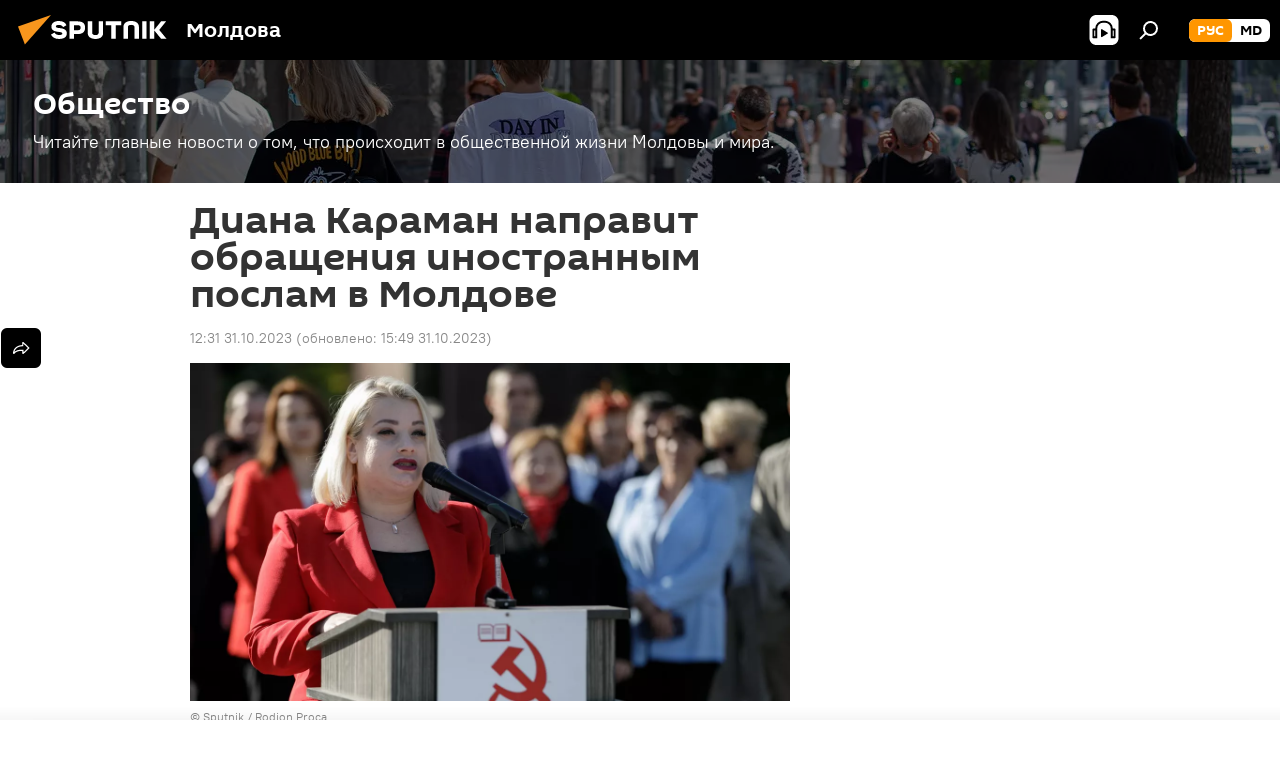

--- FILE ---
content_type: text/html; charset=utf-8
request_url: https://md.sputniknews.ru/20231031/diana-karaman-napravit-obrascheniya-inostrannym-poslam-v-moldove-58889221.html
body_size: 23273
content:
<!DOCTYPE html><html lang="ru" data-lang="rus" data-charset="" dir="ltr"><head prefix="og: http://ogp.me/ns# fb: http://ogp.me/ns/fb# article: http://ogp.me/ns/article#"><title>Диана Караман направит обращения иностранным послам в Молдове - 31.10.2023, Sputnik Молдова</title><meta name="description" content="Депутат от ПКРМ отправит обращения дипломатическим представительствам в Молдове по поводу нарушений со стороны действующих властей. 31.10.2023, Sputnik Молдова"><meta name="keywords" content="в молдове, молдова, партия коммунистов, пкрм"><meta http-equiv="X-UA-Compatible" content="IE=edge,chrome=1"><meta http-equiv="Content-Type" content="text/html; charset=utf-8"><meta name="robots" content="index, follow, max-image-preview:large"><meta name="viewport" content="width=device-width, initial-scale=1.0, maximum-scale=1.0, user-scalable=yes"><meta name="HandheldFriendly" content="true"><meta name="MobileOptimzied" content="width"><meta name="referrer" content="always"><meta name="format-detection" content="telephone=no"><meta name="format-detection" content="address=no"><link rel="alternate" type="application/rss+xml" href="https://md.sputniknews.ru/export/rss2/archive/index.xml"><link rel="canonical" href="https://md.sputniknews.ru/20231031/diana-karaman-napravit-obrascheniya-inostrannym-poslam-v-moldove-58889221.html"><link rel="preload" as="image" href="https://cdnn1.img.md.sputniknews.com/img/07e7/0a/06/58632846_0:0:3072:1728_1920x0_80_0_0_2cae4a46ad600e5200d42d06254f1ac2.jpg.webp" imagesrcset="https://cdnn1.img.md.sputniknews.com/img/07e7/0a/06/58632846_0:0:3072:1728_640x0_80_0_0_6db1272ab6ac8cbb64509fc74a4bc78e.jpg.webp 640w,https://cdnn1.img.md.sputniknews.com/img/07e7/0a/06/58632846_0:0:3072:1728_1280x0_80_0_0_b8fb1e9bc0934bc06cfba66fa60dd90a.jpg.webp 1280w,https://cdnn1.img.md.sputniknews.com/img/07e7/0a/06/58632846_0:0:3072:1728_1920x0_80_0_0_2cae4a46ad600e5200d42d06254f1ac2.jpg.webp 1920w"><link rel="preconnect" href="https://cdnn1.img.md.sputniknews.com/images/"><link rel="dns-prefetch" href="https://cdnn1.img.md.sputniknews.com/images/"><link rel="alternate" hreflang="ru" href="https://md.sputniknews.ru/20231031/diana-karaman-napravit-obrascheniya-inostrannym-poslam-v-moldove-58889221.html"><link rel="alternate" hreflang="x-default" href="https://md.sputniknews.ru/20231031/diana-karaman-napravit-obrascheniya-inostrannym-poslam-v-moldove-58889221.html"><link rel="apple-touch-icon" sizes="57x57" href="https://cdnn1.img.md.sputniknews.com/i/favicon/favicon-57x57.png"><link rel="apple-touch-icon" sizes="60x60" href="https://cdnn1.img.md.sputniknews.com/i/favicon/favicon-60x60.png"><link rel="apple-touch-icon" sizes="72x72" href="https://cdnn1.img.md.sputniknews.com/i/favicon/favicon-72x72.png"><link rel="apple-touch-icon" sizes="76x76" href="https://cdnn1.img.md.sputniknews.com/i/favicon/favicon-76x76.png"><link rel="apple-touch-icon" sizes="114x114" href="https://cdnn1.img.md.sputniknews.com/i/favicon/favicon-114x114.png"><link rel="apple-touch-icon" sizes="120x120" href="https://cdnn1.img.md.sputniknews.com/i/favicon/favicon-120x120.png"><link rel="apple-touch-icon" sizes="144x144" href="https://cdnn1.img.md.sputniknews.com/i/favicon/favicon-144x144.png"><link rel="apple-touch-icon" sizes="152x152" href="https://cdnn1.img.md.sputniknews.com/i/favicon/favicon-152x152.png"><link rel="apple-touch-icon" sizes="180x180" href="https://cdnn1.img.md.sputniknews.com/i/favicon/favicon-180x180.png"><link rel="icon" type="image/png" sizes="192x192" href="https://cdnn1.img.md.sputniknews.com/i/favicon/favicon-192x192.png"><link rel="icon" type="image/png" sizes="32x32" href="https://cdnn1.img.md.sputniknews.com/i/favicon/favicon-32x32.png"><link rel="icon" type="image/png" sizes="96x96" href="https://cdnn1.img.md.sputniknews.com/i/favicon/favicon-96x96.png"><link rel="icon" type="image/png" sizes="16x16" href="https://cdnn1.img.md.sputniknews.com/i/favicon/favicon-16x16.png"><link rel="manifest" href="/project_data/manifest.json?4"><meta name="msapplication-TileColor" content="#F4F4F4"><meta name="msapplication-TileImage" content="https://cdnn1.img.md.sputniknews.com/i/favicon/favicon-144x144.png"><meta name="theme-color" content="#F4F4F4"><link rel="shortcut icon" href="https://cdnn1.img.md.sputniknews.com/i/favicon/favicon.ico"><meta property="fb:app_id" content="565979577238890"><meta name="analytics:lang" content="rus"><meta name="analytics:title" content="Диана Караман направит обращения иностранным послам в Молдове - 31.10.2023, Sputnik Молдова"><meta name="analytics:keyw" content="society, moldova, geo_Moldova, organization_Partija_kommunistov, organization_PKRM"><meta name="analytics:rubric" content=""><meta name="analytics:tags" content="Общество, В Молдове, Молдова, Партия коммунистов, ПКРМ"><meta name="analytics:site_domain" content="md.sputniknews.ru"><meta name="analytics:article_id" content="58889221"><meta name="analytics:url" content="https://md.sputniknews.ru/20231031/diana-karaman-napravit-obrascheniya-inostrannym-poslam-v-moldove-58889221.html"><meta name="analytics:p_ts" content="1698748260"><meta name="analytics:author" content="Sputnik Молдова"><meta name="analytics:isscroll" content="0"><meta property="og:url" content="https://md.sputniknews.ru/20231031/diana-karaman-napravit-obrascheniya-inostrannym-poslam-v-moldove-58889221.html"><meta property="og:title" content="Диана Караман направит обращения иностранным послам в Молдове"><meta property="og:description" content="Депутат от ПКРМ отправит обращения дипломатическим представительствам в Молдове по поводу нарушений со стороны действующих властей."><meta property="og:type" content="article"><meta property="og:site_name" content="Sputnik Молдова"><meta property="og:locale" content="ru_MD"><meta property="og:image" content="https://cdnn1.img.md.sputniknews.com/img/07e7/0a/06/58632846_0:0:3072:1728_2072x0_60_0_0_1ad246272110a9438652e0210df0ffa0.jpg.webp"><meta property="og:image:width" content="2072"><meta name="relap-image" content="https://cdnn1.img.md.sputniknews.com/img/07e7/0a/06/58632846_0:0:3072:1728_2072x0_80_0_0_9096e5e4291449cee63776b2aa2e61ec.jpg.webp"><meta name="twitter:card" content="summary_large_image"><meta name="twitter:image" content="https://cdnn1.img.md.sputniknews.com/img/07e7/0a/06/58632846_0:0:3072:1728_2072x0_60_0_0_1ad246272110a9438652e0210df0ffa0.jpg.webp"><meta property="article:published_time" content="20231031T1231+0200"><meta property="article:modified_time" content="20231031T1549+0200"><meta property="article:author" content="Sputnik Молдова"><link rel="author" href="https://md.sputniknews.ru"><meta property="article:section" content="Новости"><meta property="article:tag" content="В Молдове"><meta property="article:tag" content="Молдова"><meta property="article:tag" content="Партия коммунистов"><meta property="article:tag" content="ПКРМ"><meta name="relap-entity-id" content="58889221"><meta name="zen-verification" content="a5OLXyuWdQq0UOAJkQwXWcYnKc21LMyDQhJr2RVKntRE5NpnM4iyPIa72uJWcb0y"><link rel="amphtml" href="https://md.sputniknews.ru/amp/20231031/diana-karaman-napravit-obrascheniya-inostrannym-poslam-v-moldove-58889221.html"><link rel="preload" as="style" onload="this.onload=null;this.rel='stylesheet'" type="text/css" href="https://cdnn1.img.md.sputniknews.com/css/libs/fonts.min.css?911eb65935"><link rel="stylesheet" type="text/css" href="https://cdnn1.img.md.sputniknews.com/css/common.min.css?9149894256"><link rel="stylesheet" type="text/css" href="https://cdnn1.img.md.sputniknews.com/css/article.min.css?913fe17605"><script src="https://cdnn1.img.md.sputniknews.com/min/js/dist/head.js?9c9052ef3"></script><script data-iub-purposes="1">var _paq = _paq || []; (function() {var stackDomain = window.location.hostname.split('.').reverse();var domain = stackDomain[1] + '.' + stackDomain[0];_paq.push(['setCDNMask', new RegExp('cdn(\\w+).img.'+domain)]); _paq.push(['setSiteId', 'sputnik_md']); _paq.push(['trackPageView']); _paq.push(['enableLinkTracking']); var d=document, g=d.createElement('script'), s=d.getElementsByTagName('script')[0]; g.type='text/javascript'; g.defer=true; g.async=true; g.src='//a.sputniknews.com/js/sputnik.js'; s.parentNode.insertBefore(g,s); } )();</script><script type="text/javascript" src="https://cdnn1.img.md.sputniknews.com/min/js/libs/banners/adfx.loader.bind.js?98d724fe2"></script><script>
                (window.yaContextCb = window.yaContextCb || []).push(() => {
                    replaceOriginalAdFoxMethods();
                    window.Ya.adfoxCode.hbCallbacks = window.Ya.adfoxCode.hbCallbacks || [];
                })
            </script><!--В <head> сайта один раз добавьте код загрузчика-->
<script>window.yaContextCb = window.yaContextCb || []</script>
<script src="https://yandex.ru/ads/system/context.js" async></script><script>var endlessScrollFirst = 58889221; var endlessScrollUrl = '/services/article/infinity/'; var endlessScrollAlgorithm = ''; var endlessScrollQueue = [69866968, 69865248, 69863215, 69861638, 69861680, 69861381, 69861280, 69860763, 69861042, 69860421, 69860366, 69860049, 69860091, 69859798, 69856558];</script><script>var endlessScrollFirst = 58889221; var endlessScrollUrl = '/services/article/infinity/'; var endlessScrollAlgorithm = ''; var endlessScrollQueue = [69866968, 69865248, 69863215, 69861638, 69861680, 69861381, 69861280, 69860763, 69861042, 69860421, 69860366, 69860049, 69860091, 69859798, 69856558];</script></head><body id="body" data-ab="a" data-emoji="0" class="site_md m-page-article "><div class="schema_org" itemscope="itemscope" itemtype="https://schema.org/WebSite"><meta itemprop="name" content="Sputnik Молдова"><meta itemprop="alternateName" content="Sputnik Молдова"><meta itemprop="description" content="Свежие события и последние новости Молдовы. Фото и видео с места событий, темы дня, происшествия, аналитика."><a itemprop="url" href="https://md.sputniknews.ru" title="Sputnik Молдова"> </a><meta itemprop="image" content="https://md.sputniknews.ru/i/logo/logo.png"></div><ul class="schema_org" itemscope="itemscope" itemtype="http://schema.org/BreadcrumbList"><li itemprop="itemListElement" itemscope="itemscope" itemtype="http://schema.org/ListItem"><meta itemprop="name" content="Sputnik Молдова"><meta itemprop="position" content="1"><meta itemprop="item" content="https://md.sputniknews.ru"><a itemprop="url" href="https://md.sputniknews.ru" title="Sputnik Молдова"> </a></li><li itemprop="itemListElement" itemscope="itemscope" itemtype="http://schema.org/ListItem"><meta itemprop="name" content="Новости"><meta itemprop="position" content="2"><meta itemprop="item" content="https://md.sputniknews.ru/20231031/"><a itemprop="url" href="https://md.sputniknews.ru/20231031/" title="Новости"> </a></li><li itemprop="itemListElement" itemscope="itemscope" itemtype="http://schema.org/ListItem"><meta itemprop="name" content="Диана Караман направит обращения иностранным послам в Молдове"><meta itemprop="position" content="3"><meta itemprop="item" content="https://md.sputniknews.ru/20231031/diana-karaman-napravit-obrascheniya-inostrannym-poslam-v-moldove-58889221.html"><a itemprop="url" href="https://md.sputniknews.ru/20231031/diana-karaman-napravit-obrascheniya-inostrannym-poslam-v-moldove-58889221.html" title="Диана Караман направит обращения иностранным послам в Молдове"> </a></li></ul><div class="container"><div class="banner m-before-header m-article-desktop" data-position="article_desktop_header" data-infinity="1"><aside class="banner__content"><iframe class="relap-runtime-iframe" style="position:absolute;top:-9999px;left:-9999px;visibility:hidden;" srcdoc="<script src='https://relap.io/v7/relap.js' data-relap-token='HvaPHeJmpVila25r'></script>"></iframe>


<!--AdFox START-->
<!--riaru-->
<!--Площадка: md.sputniknews.ru / * / *-->
<!--Тип баннера: 100%x-->
<!--Расположение: 38023_bn23-х120-desk-->
<div id="adfox_article_desk100_120-1_1"></div>
<script>
    window.yaContextCb.push(()=>{
        Ya.adfoxCode.create({
            ownerId: 249922,
        containerId: 'adfox_article_desk100_120-1_1',
            params: {
                pp: 'kwm',
            ps: 'ckbh',
            p2: 'fluh',
            puid1: '',
            puid2: '',
            puid3: '',
            puid4: 'society:moldova:geo_Moldova:organization_Partija_kommunistov:organization_PKRM',
            puid5: ''
            }
        })
    })
</script></aside></div><div class="banner m-before-header m-article-mobile" data-position="article_mobile_header" data-infinity="1"><aside class="banner__content"><!--AdFox START-->
<!--riaru-->
<!--Площадка: md.sputniknews.ru / * / *-->
<!--Тип баннера: 100%x-->
<!--Расположение: 38028_bn28-х100-mob-->
<div id="adfox_article_mob-1-100-300_1"></div>
<script>
    window.yaContextCb.push(()=>{
        Ya.adfoxCode.create({
            ownerId: 249922,
        containerId: 'adfox_article_mob-1-100-300_1',
            params: {
                pp: 'bqnl',
            ps: 'ckbh',
            p2: 'fluh',
            puid1: '',
            puid2: '',
            puid3: '',
            puid4: 'society:moldova:geo_Moldova:organization_Partija_kommunistov:organization_PKRM',
            puid5: ''
            }
        })
    })
</script></aside></div></div><div class="page" id="page"><div id="alerts"><script type="text/template" id="alertAfterRegisterTemplate">
                    
                        <div class="auth-alert m-hidden" id="alertAfterRegister">
                            <div class="auth-alert__text">
                                <%- data.success_title %> <br />
                                <%- data.success_email_1 %>
                                <span class="m-email"></span>
                                <%- data.success_email_2 %>
                            </div>
                            <div class="auth-alert__btn">
                                <button class="form__btn m-min m-black confirmEmail">
                                    <%- data.send %>
                                </button>
                            </div>
                        </div>
                    
                </script><script type="text/template" id="alertAfterRegisterNotifyTemplate">
                    
                        <div class="auth-alert" id="alertAfterRegisterNotify">
                            <div class="auth-alert__text">
                                <%- data.golink_1 %>
                                <span class="m-email">
                                    <%- user.mail %>
                                </span>
                                <%- data.golink_2 %>
                            </div>
                            <% if (user.registerConfirmCount <= 2 ) {%>
                                <div class="auth-alert__btn">
                                    <button class="form__btn m-min m-black confirmEmail">
                                        <%- data.send %>
                                    </button>
                                </div>
                            <% } %>
                        </div>
                    
                </script></div><div class="anchor" id="anchor"><div class="header " id="header"><div class="m-relative"><div class="container m-header"><div class="header__wrap"><div class="header__name"><div class="header__logo"><a href="/" title="Sputnik Молдова"><svg xmlns="http://www.w3.org/2000/svg" width="176" height="44" viewBox="0 0 176 44" fill="none"><path class="chunk_1" fill-rule="evenodd" clip-rule="evenodd" d="M45.8073 18.3817C45.8073 19.5397 47.1661 19.8409 49.3281 20.0417C54.1074 20.4946 56.8251 21.9539 56.8461 25.3743C56.8461 28.7457 54.2802 30.9568 48.9989 30.9568C44.773 30.9568 42.1067 29.1496 41 26.5814L44.4695 24.5688C45.3754 25.9277 46.5334 27.0343 49.4005 27.0343C51.3127 27.0343 52.319 26.4296 52.319 25.5751C52.319 24.5665 51.6139 24.2163 48.3942 23.866C43.7037 23.3617 41.3899 22.0029 41.3899 18.5824C41.3899 15.9675 43.3511 13 48.9359 13C52.9611 13 55.6274 14.8095 56.4305 17.1746L53.1105 19.1358C53.0877 19.1012 53.0646 19.0657 53.041 19.0295C52.4828 18.1733 51.6672 16.9224 48.6744 16.9224C46.914 16.9224 45.8073 17.4758 45.8073 18.3817ZM67.4834 13.3526H59.5918V30.707H64.0279V26.0794H67.4484C72.1179 26.0794 75.0948 24.319 75.0948 19.6401C75.0854 15.3138 72.6199 13.3526 67.4834 13.3526ZM67.4834 22.206H64.0186V17.226H67.4834C69.8975 17.226 70.654 18.0291 70.654 19.6891C70.6587 21.6527 69.6524 22.206 67.4834 22.206ZM88.6994 24.7206C88.6994 26.2289 87.4924 27.0857 85.3794 27.0857C83.3178 27.0857 82.1597 26.2289 82.1597 24.7206V13.3526H77.7236V25.0264C77.7236 28.6477 80.7425 30.9615 85.4704 30.9615C89.9999 30.9615 93.1168 28.8601 93.1168 25.0264V13.3526H88.6808L88.6994 24.7206ZM136.583 13.3526H132.159V30.7023H136.583V13.3526ZM156.097 13.3526L149.215 21.9235L156.45 30.707H151.066L144.276 22.4559V30.707H139.85V13.3526H144.276V21.8021L151.066 13.3526H156.097ZM95.6874 17.226H101.221V30.707H105.648V17.226H111.181V13.3526H95.6874V17.226ZM113.49 18.7342C113.49 15.2134 116.458 13 121.085 13C125.715 13 128.888 15.0616 128.902 18.7342V30.707H124.466V18.935C124.466 17.6789 123.259 16.8734 121.146 16.8734C119.094 16.8734 117.926 17.6789 117.926 18.935V30.707H113.49V18.7342Z" fill="white"></path><path class="chunk_2" d="M41 7L14.8979 36.5862L8 18.431L41 7Z" fill="#F8961D"></path></svg></a></div><div class="header__project"><span class="header__project-title">Молдова</span></div></div><div class="header__controls" data-nosnippet=""><div class="share m-header" data-id="58889221" data-url="https://md.sputniknews.ru/20231031/diana-karaman-napravit-obrascheniya-inostrannym-poslam-v-moldove-58889221.html" data-title="Диана Караман направит обращения иностранным послам в Молдове"></div><div class="header__menu"><span class="header__menu-item header__menu-item-radioButton" id="radioButton" data-stream="https://nfw.ria.ru/flv/audio.aspx?ID=68862011&amp;type=mp3"><svg class="svg-icon"><use xmlns:xlink="http://www.w3.org/1999/xlink" xlink:href="/i/sprites/package/inline.svg?63#radio2"></use></svg></span><span class="header__menu-item" data-modal-open="search"><svg class="svg-icon"><use xmlns:xlink="http://www.w3.org/1999/xlink" xlink:href="/i/sprites/package/inline.svg?63#search"></use></svg></span></div><div class="switcher m-double"><div class="switcher__label"><span class="switcher__title">рус</span><span class="switcher__icon"><svg class="svg-icon"><use xmlns:xlink="http://www.w3.org/1999/xlink" xlink:href="/i/sprites/package/inline.svg?63#arrowDown"></use></svg></span></div><div class="switcher__dropdown"><div translate="no" class="notranslate"><div class="switcher__list"><a href="https://md.sputniknews.ru/" class="switcher__link m-selected"><span class="switcher__project">Sputnik Молдова</span><span class="switcher__abbr" data-abbr="рус">рус</span><i class="switcher__accept"><svg class="svg-icon"><use xmlns:xlink="http://www.w3.org/1999/xlink" xlink:href="/i/sprites/package/inline.svg?63#ok"></use></svg></i></a><a href="https://md.sputniknews.com/" class="switcher__link"><span class="switcher__project">Sputnik Moldova</span><span class="switcher__abbr" data-abbr="md">md</span></a></div></div></div></div></div></div></div></div></div></div><script>var GLOBAL = GLOBAL || {}; GLOBAL.translate = {}; GLOBAL.rtl = 0; GLOBAL.lang = "rus"; GLOBAL.design = "md"; GLOBAL.charset = ""; GLOBAL.project = "sputnik_md"; GLOBAL.htmlCache = 1; GLOBAL.translate.search = {}; GLOBAL.translate.search.notFound = "Ничего не найдено"; GLOBAL.translate.search.stringLenght = "Введите больше букв для поиска"; GLOBAL.www = "https://md.sputniknews.ru"; GLOBAL.seo = {}; GLOBAL.seo.title = ""; GLOBAL.seo.keywords = ""; GLOBAL.seo.description = ""; GLOBAL.sock = {}; GLOBAL.sock.server = "https://cm.sputniknews.com/chat"; GLOBAL.sock.lang = "rus"; GLOBAL.sock.project = "sputnik_md"; GLOBAL.social = {}; GLOBAL.social.fbID = "565979577238890"; GLOBAL.share = [ { name: 'telegram', mobile: false },{ name: 'odnoklassniki', mobile: false },{ name: 'vk', mobile: false },{ name: 'twitter', mobile: false },{ name: 'whatsapp', mobile: false },{ name: 'messenger', mobile: true } ]; GLOBAL.csrf_token = ''; GLOBAL.search = {}; GLOBAL.auth = {}; GLOBAL.auth.status = 'error'; GLOBAL.auth.provider = ''; GLOBAL.auth.twitter = '/id/twitter/request/'; GLOBAL.auth.facebook = '/id/facebook/request/'; GLOBAL.auth.vkontakte = '/id/vkontakte/request/'; GLOBAL.auth.google = '/id/google/request/'; GLOBAL.auth.ok = '/id/ok/request/'; GLOBAL.auth.apple = '/id/apple/request/'; GLOBAL.auth.moderator = ''; GLOBAL.user = {}; GLOBAL.user.id = ""; GLOBAL.user.emailActive = ""; GLOBAL.user.registerConfirmCount = 0; GLOBAL.article = GLOBAL.article || {}; GLOBAL.article.id = 58889221; GLOBAL.article.chat_expired = !!1; GLOBAL.chat = GLOBAL.chat || {}; GLOBAL.chat.show = !!1; GLOBAL.locale = {"convertDate":{"yesterday":"\u0432\u0447\u0435\u0440\u0430","hours":{"nominative":"%{s} \u043c\u0438\u043d\u0443\u0442\u0443 \u043d\u0430\u0437\u0430\u0434","genitive":"%{s} \u043c\u0438\u043d\u0443\u0442\u044b \u043d\u0430\u0437\u0430\u0434"},"minutes":{"nominative":"%{s} \u0447\u0430\u0441 \u043d\u0430\u0437\u0430\u0434","genitive":"%{s} \u0447\u0430\u0441\u0430 \u043d\u0430\u0437\u0430\u0434"}},"js_templates":{"unread":"\u041d\u0435\u043f\u0440\u043e\u0447\u0438\u0442\u0430\u043d\u043d\u044b\u0435","you":"\u0412\u044b","author":"\u0430\u0432\u0442\u043e\u0440","report":"\u041f\u043e\u0436\u0430\u043b\u043e\u0432\u0430\u0442\u044c\u0441\u044f","reply":"\u041e\u0442\u0432\u0435\u0442\u0438\u0442\u044c","block":"\u0417\u0430\u0431\u043b\u043e\u043a\u0438\u0440\u043e\u0432\u0430\u0442\u044c","remove":"\u0423\u0434\u0430\u043b\u0438\u0442\u044c","closeall":"\u0417\u0430\u043a\u0440\u044b\u0442\u044c \u0432\u0441\u0435","notifications":"Notificaciones","disable_twelve":"\u041e\u0442\u043a\u043b\u044e\u0447\u0438\u0442\u044c \u043d\u0430 12 \u0447\u0430\u0441\u043e\u0432","new_message":"\u041d\u043e\u0432\u043e\u0435 \u0441\u043e\u043e\u0431\u0449\u0435\u043d\u0438\u0435 \u043e\u0442sputniknews.ru","acc_block":"\u0412\u0430\u0448 \u0430\u043a\u043a\u0430\u0443\u043d\u0442 \u0437\u0430\u0431\u043b\u043e\u043a\u0438\u0440\u043e\u0432\u0430\u043d \u0430\u0434\u043c\u0438\u043d\u0438\u0441\u0442\u0440\u0430\u0442\u043e\u0440\u043e\u043c \u0441\u0430\u0439\u0442\u0430","acc_unblock":"\u0412\u0430\u0448 \u0430\u043a\u043a\u0430\u0443\u043d\u0442 \u0440\u0430\u0437\u0431\u043b\u043e\u043a\u0438\u0440\u043e\u0432\u0430\u043d \u0430\u0434\u043c\u0438\u043d\u0438\u0441\u0442\u0440\u0430\u0442\u043e\u0440\u043e\u043c \u0441\u0430\u0439\u0442\u0430","you_subscribe_1":"\u0412\u044b \u043f\u043e\u0434\u043f\u0438\u0441\u0430\u043d\u044b \u043d\u0430 \u0442\u0435\u043c\u0443 ","you_subscribe_2":"\u0423\u043f\u0440\u0430\u0432\u043b\u044f\u0442\u044c \u0441\u0432\u043e\u0438\u043c\u0438 \u043f\u043e\u0434\u043f\u0438\u0441\u043a\u0430\u043c\u0438 \u0432\u044b \u043c\u043e\u0436\u0435\u0442\u0435 \u0432 \u043b\u0438\u0447\u043d\u043e\u043c \u043a\u0430\u0431\u0438\u043d\u0435\u0442\u0435","you_received_warning_1":"\u0412\u044b \u043f\u043e\u043b\u0443\u0447\u0438\u043b\u0438 ","you_received_warning_2":" \u043f\u0440\u0435\u0434\u0443\u043f\u0440\u0435\u0436\u0434\u0435\u043d\u0438\u0435. \u0423\u0432\u0430\u0436\u0430\u0439\u0442\u0435 \u0434\u0440\u0443\u0433\u0438\u0445 \u0443\u0447\u0430\u0441\u0442\u043d\u0438\u043a\u043e\u0432 \u0438 \u043d\u0435 \u043d\u0430\u0440\u0443\u0448\u0430\u0439\u0442\u0435 \u043f\u0440\u0430\u0432\u0438\u043b\u0430 \u043a\u043e\u043c\u043c\u0435\u043d\u0442\u0438\u0440\u043e\u0432\u0430\u043d\u0438\u044f. \u041f\u043e\u0441\u043b\u0435 \u0442\u0440\u0435\u0442\u044c\u0435\u0433\u043e \u043d\u0430\u0440\u0443\u0448\u0435\u043d\u0438\u044f \u0432\u044b \u0431\u0443\u0434\u0435\u0442\u0435 \u0437\u0430\u0431\u043b\u043e\u043a\u0438\u0440\u043e\u0432\u0430\u043d\u044b \u043d\u0430 12 \u0447\u0430\u0441\u043e\u0432.","block_time":"\u0421\u0440\u043e\u043a \u0431\u043b\u043e\u043a\u0438\u0440\u043e\u0432\u043a\u0438: ","hours":" \u0447\u0430\u0441\u043e\u0432","forever":"\u043d\u0430\u0432\u0441\u0435\u0433\u0434\u0430","feedback":"\u0421\u0432\u044f\u0437\u0430\u0442\u044c\u0441\u044f","my_subscriptions":"\u041c\u043e\u0438 \u043f\u043e\u0434\u043f\u0438\u0441\u043a\u0438","rules":"\u041f\u0440\u0430\u0432\u0438\u043b\u0430 \u043a\u043e\u043c\u043c\u0435\u043d\u0442\u0438\u0440\u043e\u0432\u0430\u043d\u0438\u044f \u043c\u0430\u0442\u0435\u0440\u0438\u0430\u043b\u043e\u0432","chat":"\u0427\u0430\u0442: ","chat_new_messages":"\u041d\u043e\u0432\u044b\u0435 \u0441\u043e\u043e\u0431\u0449\u0435\u043d\u0438\u044f \u0432 \u0447\u0430\u0442\u0435","chat_moder_remove_1":"\u0412\u0430\u0448\u0435 \u0441\u043e\u043e\u0431\u0449\u0435\u043d\u0438\u0435 ","chat_moder_remove_2":" \u0431\u044b\u043b\u043e \u0443\u0434\u0430\u043b\u0435\u043d\u043e \u0430\u0434\u043c\u0438\u043d\u0438\u0441\u0442\u0440\u0430\u0442\u043e\u0440\u043e\u043c","chat_close_time_1":"\u0412 \u0447\u0430\u0442\u0435 \u043d\u0438\u043a\u0442\u043e \u043d\u0435 \u043f\u0438\u0441\u0430\u043b \u0431\u043e\u043b\u044c\u0448\u0435 12 \u0447\u0430\u0441\u043e\u0432, \u043e\u043d \u0437\u0430\u043a\u0440\u043e\u0435\u0442\u0441\u044f \u0447\u0435\u0440\u0435\u0437 ","chat_close_time_2":" \u0447\u0430\u0441\u043e\u0432","chat_new_emoji_1":"\u041d\u043e\u0432\u044b\u0435 \u0440\u0435\u0430\u043a\u0446\u0438\u0438 ","chat_new_emoji_2":" \u0432\u0430\u0448\u0435\u043c\u0443 \u0441\u043e\u043e\u0431\u0449\u0435\u043d\u0438\u044e ","chat_message_reply_1":"\u041d\u0430 \u0432\u0430\u0448 \u043a\u043e\u043c\u043c\u0435\u043d\u0442\u0430\u0440\u0438\u0439 ","chat_message_reply_2":" \u043e\u0442\u0432\u0435\u0442\u0438\u043b \u043f\u043e\u043b\u044c\u0437\u043e\u0432\u0430\u0442\u0435\u043b\u044c ","chat_verify_message":"\n \u0421\u043f\u0430\u0441\u0438\u0431\u043e! \u0412\u0430\u0448\u0435 \u0441\u043e\u043e\u0431\u0449\u0435\u043d\u0438\u0435 \u0431\u0443\u0434\u0435\u0442 \u043e\u043f\u0443\u0431\u043b\u0438\u043a\u043e\u0432\u0430\u043d\u043e \u043f\u043e\u0441\u043b\u0435 \u043f\u0440\u043e\u0432\u0435\u0440\u043a\u0438 \u043c\u043e\u0434\u0435\u0440\u0430\u0442\u043e\u0440\u0430\u043c\u0438 \u0441\u0430\u0439\u0442\u0430.\n ","emoji_1":"\u041d\u0440\u0430\u0432\u0438\u0442\u0441\u044f","emoji_2":"\u0425\u0430-\u0425\u0430","emoji_3":"\u0423\u0434\u0438\u0432\u0438\u0442\u0435\u043b\u044c\u043d\u043e","emoji_4":"\u0413\u0440\u0443\u0441\u0442\u043d\u043e","emoji_5":"\u0412\u043e\u0437\u043c\u0443\u0442\u0438\u0442\u0435\u043b\u044c\u043d\u043e","emoji_6":"\u041d\u0435 \u043d\u0440\u0430\u0432\u0438\u0442\u0441\u044f","site_subscribe_podcast":{"success":"\u0421\u043f\u0430\u0441\u0438\u0431\u043e, \u0432\u044b \u043f\u043e\u0434\u043f\u0438\u0441\u0430\u043d\u044b \u043d\u0430 \u0440\u0430\u0441\u0441\u044b\u043b\u043a\u0443! \u041d\u0430\u0441\u0442\u0440\u043e\u0438\u0442\u044c \u0438\u043b\u0438 \u043e\u0442\u043c\u0435\u043d\u0438\u0442\u044c \u043f\u043e\u0434\u043f\u0438\u0441\u043a\u0443 \u043c\u043e\u0436\u043d\u043e \u0432 \u043b\u0438\u0447\u043d\u043e\u043c \u043a\u0430\u0431\u0438\u043d\u0435\u0442\u0435","subscribed":"\u0412\u044b \u0443\u0436\u0435 \u043f\u043e\u0434\u043f\u0438\u0441\u0430\u043d\u044b \u043d\u0430 \u044d\u0442\u0443 \u0440\u0430\u0441\u0441\u044b\u043b\u043a\u0443","error":"\u041f\u0440\u043e\u0438\u0437\u043e\u0448\u043b\u0430 \u043d\u0435\u043f\u0440\u0435\u0434\u0432\u0438\u0434\u0435\u043d\u043d\u0430\u044f \u043e\u0448\u0438\u0431\u043a\u0430. \u041f\u043e\u0436\u0430\u043b\u0443\u0439\u0441\u0442\u0430, \u043f\u043e\u0432\u0442\u043e\u0440\u0438\u0442\u0435 \u043f\u043e\u043f\u044b\u0442\u043a\u0443 \u043f\u043e\u0437\u0436\u0435"}},"smartcaptcha":{"site_key":"ysc1_Zf0zfLRI3tRHYHJpbX6EjjBcG1AhG9LV0dmZQfJu8ba04c1b"}}; GLOBAL = {...GLOBAL, ...{"subscribe":{"email":"\u0412\u0432\u0435\u0434\u0438\u0442\u0435 e-mail","button":"\u041f\u043e\u0434\u043f\u0438\u0441\u0430\u0442\u044c\u0441\u044f","send":"\u0421\u043f\u0430\u0441\u0438\u0431\u043e, \u0432\u0430\u043c \u043e\u0442\u043f\u0440\u0430\u0432\u043b\u0435\u043d\u043e \u043f\u0438\u0441\u044c\u043c\u043e \u0441\u043e \u0441\u0441\u044b\u043b\u043a\u043e\u0439 \u0434\u043b\u044f \u043f\u043e\u0434\u0442\u0432\u0435\u0440\u0436\u0434\u0435\u043d\u0438\u044f \u043f\u043e\u0434\u043f\u0438\u0441\u043a\u0438","subscribe":"\u0421\u043f\u0430\u0441\u0438\u0431\u043e, \u0432\u044b \u043f\u043e\u0434\u043f\u0438\u0441\u0430\u043d\u044b \u043d\u0430 \u0440\u0430\u0441\u0441\u044b\u043b\u043a\u0443! \u041d\u0430\u0441\u0442\u0440\u043e\u0438\u0442\u044c \u0438\u043b\u0438 \u043e\u0442\u043c\u0435\u043d\u0438\u0442\u044c \u043f\u043e\u0434\u043f\u0438\u0441\u043a\u0443 \u043c\u043e\u0436\u043d\u043e \u0432 \u043b\u0438\u0447\u043d\u043e\u043c \u043a\u0430\u0431\u0438\u043d\u0435\u0442\u0435","confirm":"\u0412\u044b \u0443\u0436\u0435 \u043f\u043e\u0434\u043f\u0438\u0441\u0430\u043d\u044b \u043d\u0430 \u044d\u0442\u0443 \u0440\u0430\u0441\u0441\u044b\u043b\u043a\u0443","registration":{"@attributes":{"button":"\u0417\u0430\u0440\u0435\u0433\u0438\u0441\u0442\u0440\u0438\u0440\u043e\u0432\u0430\u0442\u044c\u0441\u044f"}},"social":{"@attributes":{"count":"11"},"comment":[{},{}],"item":[{"@attributes":{"type":"yt","title":"YouTube"}},{"@attributes":{"type":"sc","title":"SoundCloud"}},{"@attributes":{"type":"ok","title":"odnoklassniki"}},{"@attributes":{"type":"tw","title":"twitter"}},{"@attributes":{"type":"tam","title":"tamtam"}},{"@attributes":{"type":"vk","title":"vkontakte"}},{"@attributes":{"type":"tg","title":"telegram"}},{"@attributes":{"type":"yd","title":"yandex dzen"}},{"@attributes":{"type":"vb","title":"viber"}}]}}}}; GLOBAL.js = {}; GLOBAL.js.videoplayer = "https://cdnn1.img.md.sputniknews.com/min/js/dist/videoplayer.js?9651130d6"; GLOBAL.userpic = "/userpic/"; GLOBAL.gmt = ""; GLOBAL.tz = "+0200"; GLOBAL.projectList = [ { title: 'Международный', country: [ { title: 'Английский', url: 'https://sputnikglobe.com', flag: 'flags-INT', lang: 'International', lang2: 'English' }, ] }, { title: 'Ближний Восток', country: [ { title: 'Арабский', url: 'https://sarabic.ae/', flag: 'flags-INT', lang: 'Sputnik عربي', lang2: 'Arabic' }, { title: 'Турецкий', url: 'https://anlatilaninotesi.com.tr/', flag: 'flags-TUR', lang: 'Türkiye', lang2: 'Türkçe' }, { title: 'Фарси', url: 'https://spnfa.ir/', flag: 'flags-INT', lang: 'Sputnik ایران', lang2: 'Persian' }, { title: 'Дари', url: 'https://sputnik.af/', flag: 'flags-INT', lang: 'Sputnik افغانستان', lang2: 'Dari' }, ] }, { title: 'Латинская Америка', country: [ { title: 'Испанский', url: 'https://noticiaslatam.lat/', flag: 'flags-INT', lang: 'Mundo', lang2: 'Español' }, { title: 'Португальский', url: 'https://noticiabrasil.net.br/', flag: 'flags-BRA', lang: 'Brasil', lang2: 'Português' }, ] }, { title: 'Южная Азия', country: [ { title: 'Хинди', url: 'https://hindi.sputniknews.in', flag: 'flags-IND', lang: 'भारत', lang2: 'हिंदी' }, { title: 'Английский', url: 'https://sputniknews.in', flag: 'flags-IND', lang: 'India', lang2: 'English' }, ] }, { title: 'Восточная и Юго-Восточная Азия', country: [ { title: 'Вьетнамский', url: 'https://kevesko.vn/', flag: 'flags-VNM', lang: 'Việt Nam', lang2: 'Tiếng Việt' }, { title: 'Японский', url: 'https://sputniknews.jp/', flag: 'flags-JPN', lang: '日本', lang2: '日本語' }, { title: 'Китайский', url: 'https://sputniknews.cn/', flag: 'flags-CHN', lang: '中国', lang2: '中文' }, ] }, { title: 'Центральная Азия', country: [ { title: 'Казахский', url: 'https://sputnik.kz/', flag: 'flags-KAZ', lang: 'Қазақстан', lang2: 'Қазақ тілі' }, { title: 'Киргизский', url: 'https://sputnik.kg/', flag: 'flags-KGZ', lang: 'Кыргызстан', lang2: 'Кыргызча' }, { title: 'Узбекский', url: 'https://oz.sputniknews.uz/', flag: 'flags-UZB', lang: 'Oʻzbekiston', lang2: 'Ўзбекча' }, { title: 'Таджикский', url: 'https://sputnik.tj/', flag: 'flags-TJK', lang: 'Тоҷикистон', lang2: 'Тоҷикӣ' }, ] }, { title: 'Африка', country: [ { title: 'Французский', url: 'https://fr.sputniknews.africa/', flag: 'flags-INT', lang: 'Afrique', lang2: 'Français' }, { title: 'Английский', url: 'https://en.sputniknews.africa', flag: 'flags-INT', lang: 'Africa', lang2: 'English' }, ] }, { title: 'Закавказье', country: [ { title: 'Армянский', url: 'https://arm.sputniknews.ru/', flag: 'flags-ARM', lang: 'Արմենիա', lang2: 'Հայերեն' }, { title: 'Абхазский', url: 'https://sputnik-abkhazia.info/', flag: 'flags-ABH', lang: 'Аҧсны', lang2: 'Аҧсышәала' }, { title: 'Осетинский', url: 'https://sputnik-ossetia.com/', flag: 'flags-OST', lang: 'Хуссар Ирыстон', lang2: 'Иронау' }, { title: 'Грузинский', url: 'https://sputnik-georgia.com/', flag: 'flags-GEO', lang: 'საქართველო', lang2: 'ქართული' }, { title: 'Азербайджанский', url: 'https://sputnik.az/', flag: 'flags-AZE', lang: 'Azərbaycan', lang2: 'Аzərbaycanca' }, ] }, { title: 'Европа', country: [ { title: 'Сербский', url: 'https://sputnikportal.rs/', flag: 'flags-SRB', lang: 'Србиjа', lang2: 'Српски' }, { title: 'Русский', url: 'https://lv.sputniknews.ru/', flag: 'flags-LVA', lang: 'Latvija', lang2: 'Русский' }, { title: 'Русский', url: 'https://lt.sputniknews.ru/', flag: 'flags-LTU', lang: 'Lietuva', lang2: 'Русский' }, { title: 'Молдавский', url: 'https://md.sputniknews.com/', flag: 'flags-MDA', lang: 'Moldova', lang2: 'Moldovenească' }, { title: 'Белорусский', url: 'https://bel.sputnik.by/', flag: 'flags-BLR', lang: 'Беларусь', lang2: 'Беларускi' } ] }, ];</script><div class="wrapper" id="endless" data-infinity-max-count="2"><div class="endless__item " data-infinity="1" data-supertag="1" data-remove-fat="0" data-advertisement-project="0" data-remove-advertisement="0" data-id="58889221" data-date="20231031" data-endless="1" data-domain="md.sputniknews.ru" data-project="sputnik_md" data-url="/20231031/diana-karaman-napravit-obrascheniya-inostrannym-poslam-v-moldove-58889221.html" data-full-url="https://md.sputniknews.ru/20231031/diana-karaman-napravit-obrascheniya-inostrannym-poslam-v-moldove-58889221.html" data-title="Диана Караман направит обращения иностранным послам в Молдове" data-published="2023-10-31T12:31+0200" data-text-length="1466" data-keywords="в молдове, молдова, партия коммунистов, пкрм" data-author="Sputnik Молдова" data-analytics-keyw="society, moldova, geo_Moldova, organization_Partija_kommunistov, organization_PKRM" data-analytics-rubric="" data-analytics-tags="Общество, В Молдове, Молдова, Партия коммунистов, ПКРМ" data-article-show="" data-chat-expired="" data-pts="1698748260" data-article-type="article" data-is-scroll="1" data-head-title="Диана Караман направит обращения иностранным послам в Молдове - Sputnik Молдова, 31.10.2023"><a href="/society/" class="container article__supertag-header m-society m-media" title="Общество"><div class="article__supertag-header-media"><img media-type="ar6x1" data-source-sid="mihai_caraus" alt="Кишинев люди город - Sputnik Молдова, 1920" title="Кишинев люди город" src="https://cdnn1.img.md.sputniknews.com/img/07e5/07/0d/35503068_0:450:3072:962_1920x0_80_0_0_3af5d5026a4251787e2fac5671aed64f.jpg.webp" decoding="async" width="1920" height="320" srcset="https://cdnn1.img.md.sputniknews.com/img/07e5/07/0d/35503068_0:450:3072:962_640x0_80_0_0_544c5253f36364a699a101ea61b8cc52.jpg.webp 640w,https://cdnn1.img.md.sputniknews.com/img/07e5/07/0d/35503068_0:450:3072:962_1280x0_80_0_0_ff32b7f9638ed12066c23b83496a8ca4.jpg.webp 1280w,https://cdnn1.img.md.sputniknews.com/img/07e5/07/0d/35503068_0:450:3072:962_1920x0_80_0_0_3af5d5026a4251787e2fac5671aed64f.jpg.webp 1920w"><script type="application/ld+json">
                    {
                        "@context": "http://schema.org",
                        "@type": "ImageObject",
                        "url": "https://cdnn1.img.md.sputniknews.com/img/07e5/07/0d/35503068_0:450:3072:962_640x0_80_0_0_544c5253f36364a699a101ea61b8cc52.jpg.webp",
                        
                            "thumbnail": [
                                
                                    {
                                        "@type": "ImageObject",
                                        "url": "https://cdnn1.img.md.sputniknews.com/img/07e5/07/0d/35503068_0:208:3072:1936_640x0_80_0_0_2738a07a88edaa34d688207be2fe5c0f.jpg.webp",
                                        "image": "https://cdnn1.img.md.sputniknews.com/img/07e5/07/0d/35503068_0:208:3072:1936_640x0_80_0_0_2738a07a88edaa34d688207be2fe5c0f.jpg.webp"
                                    },
                                    {
                                        "@type": "ImageObject",
                                        "url": "https://cdnn1.img.md.sputniknews.com/img/07e5/07/0d/35503068_341:0:3072:2048_640x0_80_0_0_5d4c12c78f140eafffd8a5d3a8a62024.jpg.webp",
                                        "image": "https://cdnn1.img.md.sputniknews.com/img/07e5/07/0d/35503068_341:0:3072:2048_640x0_80_0_0_5d4c12c78f140eafffd8a5d3a8a62024.jpg.webp"
                                    },
                                    {
                                        "@type": "ImageObject",
                                        "url": "https://cdnn1.img.md.sputniknews.com/img/07e5/07/0d/35503068_1024:0:3072:2048_640x0_80_0_0_d50c51952db9436b6be36cd779500b6a.jpg.webp",
                                        "image": "https://cdnn1.img.md.sputniknews.com/img/07e5/07/0d/35503068_1024:0:3072:2048_640x0_80_0_0_d50c51952db9436b6be36cd779500b6a.jpg.webp"
                                    }
                                
                            ],
                        
                        "width": 640,
                            "height": 107
                    }
                </script><script type="application/ld+json">
                    {
                        "@context": "http://schema.org",
                        "@type": "ImageObject",
                        "url": "https://cdnn1.img.md.sputniknews.com/img/07e5/07/0d/35503068_0:450:3072:962_1280x0_80_0_0_ff32b7f9638ed12066c23b83496a8ca4.jpg.webp",
                        
                            "thumbnail": [
                                
                                    {
                                        "@type": "ImageObject",
                                        "url": "https://cdnn1.img.md.sputniknews.com/img/07e5/07/0d/35503068_0:208:3072:1936_1280x0_80_0_0_55761a1c195a5ba82d4f87e3c9f1b063.jpg.webp",
                                        "image": "https://cdnn1.img.md.sputniknews.com/img/07e5/07/0d/35503068_0:208:3072:1936_1280x0_80_0_0_55761a1c195a5ba82d4f87e3c9f1b063.jpg.webp"
                                    },
                                    {
                                        "@type": "ImageObject",
                                        "url": "https://cdnn1.img.md.sputniknews.com/img/07e5/07/0d/35503068_341:0:3072:2048_1280x0_80_0_0_6648abff1b81645e5f2a6337c0baba83.jpg.webp",
                                        "image": "https://cdnn1.img.md.sputniknews.com/img/07e5/07/0d/35503068_341:0:3072:2048_1280x0_80_0_0_6648abff1b81645e5f2a6337c0baba83.jpg.webp"
                                    },
                                    {
                                        "@type": "ImageObject",
                                        "url": "https://cdnn1.img.md.sputniknews.com/img/07e5/07/0d/35503068_1024:0:3072:2048_1280x0_80_0_0_1cbce810773a303c0e2ab54422726af5.jpg.webp",
                                        "image": "https://cdnn1.img.md.sputniknews.com/img/07e5/07/0d/35503068_1024:0:3072:2048_1280x0_80_0_0_1cbce810773a303c0e2ab54422726af5.jpg.webp"
                                    }
                                
                            ],
                        
                        "width": 1280,
                            "height": 213
                    }
                </script><script type="application/ld+json">
                    {
                        "@context": "http://schema.org",
                        "@type": "ImageObject",
                        "url": "https://cdnn1.img.md.sputniknews.com/img/07e5/07/0d/35503068_0:450:3072:962_1920x0_80_0_0_3af5d5026a4251787e2fac5671aed64f.jpg.webp",
                        
                            "thumbnail": [
                                
                                    {
                                        "@type": "ImageObject",
                                        "url": "https://cdnn1.img.md.sputniknews.com/img/07e5/07/0d/35503068_0:208:3072:1936_1920x0_80_0_0_704203099016a0c70ea91c675587d237.jpg.webp",
                                        "image": "https://cdnn1.img.md.sputniknews.com/img/07e5/07/0d/35503068_0:208:3072:1936_1920x0_80_0_0_704203099016a0c70ea91c675587d237.jpg.webp"
                                    },
                                    {
                                        "@type": "ImageObject",
                                        "url": "https://cdnn1.img.md.sputniknews.com/img/07e5/07/0d/35503068_341:0:3072:2048_1920x0_80_0_0_c530b489a62394cab994709130e39e1a.jpg.webp",
                                        "image": "https://cdnn1.img.md.sputniknews.com/img/07e5/07/0d/35503068_341:0:3072:2048_1920x0_80_0_0_c530b489a62394cab994709130e39e1a.jpg.webp"
                                    },
                                    {
                                        "@type": "ImageObject",
                                        "url": "https://cdnn1.img.md.sputniknews.com/img/07e5/07/0d/35503068_1024:0:3072:2048_1920x0_80_0_0_d69ad087976ad7e1873331a9ca0a24f3.jpg.webp",
                                        "image": "https://cdnn1.img.md.sputniknews.com/img/07e5/07/0d/35503068_1024:0:3072:2048_1920x0_80_0_0_d69ad087976ad7e1873331a9ca0a24f3.jpg.webp"
                                    }
                                
                            ],
                        
                        "width": 1920,
                            "height": 320
                    }
                </script></div><div class="article__supertag-header-align"><div class="article__supertag-header-title">Общество</div><div class="article__supertag-header-announce">Читайте главные новости о том, что происходит в общественной жизни Молдовы и мира.</div></div></a><div class="container m-content"><div class="layout"><div class="article "><div class="article__meta" itemscope="" itemtype="https://schema.org/Article"><div itemprop="mainEntityOfPage">https://md.sputniknews.ru/20231031/diana-karaman-napravit-obrascheniya-inostrannym-poslam-v-moldove-58889221.html</div><a itemprop="url" href="https://md.sputniknews.ru/20231031/diana-karaman-napravit-obrascheniya-inostrannym-poslam-v-moldove-58889221.html" title="Диана Караман направит обращения иностранным послам в Молдове"></a><div itemprop="headline">Диана Караман направит обращения иностранным послам в Молдове</div><div itemprop="name">Диана Караман направит обращения иностранным послам в Молдове</div><div itemprop="alternateName">Sputnik Молдова</div><div itemprop="description">Депутат от ПКРМ отправит обращения дипломатическим представительствам в Молдове по поводу нарушений со стороны действующих властей. 31.10.2023, Sputnik Молдова</div><div itemprop="datePublished">2023-10-31T12:31+0200</div><div itemprop="dateCreated">2023-10-31T12:31+0200</div><div itemprop="dateModified">2023-10-31T15:49+0200</div><div itemprop="articleSection">общество</div><div itemprop="articleSection">в молдове</div><div itemprop="articleSection">молдова</div><div itemprop="articleSection">партия коммунистов</div><div itemprop="articleSection">пкрм</div><div itemprop="associatedMedia">https://cdnn1.img.md.sputniknews.com/img/07e7/0a/06/58632846_0:0:3072:1728_1920x0_80_0_0_2cae4a46ad600e5200d42d06254f1ac2.jpg.webp</div><div itemprop="articleBody">КИШИНЕВ, 31 окт – Sputnik. Депутат парламента Молдовы от Блока коммунистов и социалистов Диана Караман объявила на брифинге во вторник о том, что направит письма иностранным дипломатическим представительствам в стране.В этих обращениях депутат намерена обратить внимание послов на неправомерные действия властей Молдовы. По мнению Караман, закрытие телеканалов без суда и следствия, снятие кандидатов на местных выборах в разгар электоральной кампании свидетельствуют о том, что нынешняя власть официально "расписалась в своей беспомощности и немощности".При этом, подчеркнула Караман, все действия властей прикрываются проевропейскими лозунгами и с молчаливого согласия со стороны международных партнеров.Караман также упомянула об инциденте, произошедшем с ней на общественном телевидении Молдовы, когда ей не позволили участвовать в дебатах кандидатов в мэры Кишинева из-за того, что она говорила на русском языке.Депутат также сообщила, что по факту произошедшего на Moldova1 она направила обращения в Генеральную прокуратуру, в Консилиум по равенству и в Консилиум по телевидению и радио.</div><div itemprop="citation">https://md.sputniknews.ru/20231030/sotsialisty-rezhim-sandu-i-pas-prodemonstriroval-svoyu-shovinisticheskuyu-suschnost---zayavlenie-58877462.html</div><div itemprop="contentLocation">молдова</div><div itemprop="copyrightHolder" itemscope="" itemtype="http://schema.org/Organization"><div itemprop="name">Sputnik Молдова</div><a itemprop="url" href="https://md.sputniknews.ru" title="Sputnik Молдова"> </a><div itemprop="email">media@sputniknews.com</div><div itemprop="telephone">+74956456601</div><div itemprop="legalName">MIA „Rossiya Segodnya“</div><a itemprop="sameAs" href="https://t.me/rusputnikmd_2"> </a><a itemprop="sameAs" href="https://ok.ru/group/52780344148123"> </a><a itemprop="sameAs" href="https://max.ru/sputnikmd"> </a><a itemprop="sameAs" href="https://vk.ru/ru_sputnik_md"> </a><a itemprop="sameAs" href="https://dzen.ru/ru.sputnik.md"> </a><div itemprop="logo" itemscope="" itemtype="https://schema.org/ImageObject"><a itemprop="url" href="https://md.sputniknews.ru/i/logo/logo.png" title="Sputnik Молдова"> </a><a itemprop="contentUrl" href="https://md.sputniknews.ru/i/logo/logo.png" title="Sputnik Молдова"> </a><div itemprop="width">252</div><div itemprop="height">60</div></div></div><div itemprop="copyrightYear">2023</div><div itemprop="creator" itemscope="" itemtype="http://schema.org/Organization"><div itemprop="name">Sputnik Молдова</div><a itemprop="url" href="https://md.sputniknews.ru" title="Sputnik Молдова"> </a><div itemprop="email">media@sputniknews.com</div><div itemprop="telephone">+74956456601</div><div itemprop="legalName">MIA „Rossiya Segodnya“</div><a itemprop="sameAs" href="https://t.me/rusputnikmd_2"> </a><a itemprop="sameAs" href="https://ok.ru/group/52780344148123"> </a><a itemprop="sameAs" href="https://max.ru/sputnikmd"> </a><a itemprop="sameAs" href="https://vk.ru/ru_sputnik_md"> </a><a itemprop="sameAs" href="https://dzen.ru/ru.sputnik.md"> </a><div itemprop="logo" itemscope="" itemtype="https://schema.org/ImageObject"><a itemprop="url" href="https://md.sputniknews.ru/i/logo/logo.png" title="Sputnik Молдова"> </a><a itemprop="contentUrl" href="https://md.sputniknews.ru/i/logo/logo.png" title="Sputnik Молдова"> </a><div itemprop="width">252</div><div itemprop="height">60</div></div></div><div itemprop="genre">Новости</div><div itemprop="inLanguage">ru_MD</div><div itemprop="sourceOrganization" itemscope="" itemtype="http://schema.org/Organization"><div itemprop="name">Sputnik Молдова</div><a itemprop="url" href="https://md.sputniknews.ru" title="Sputnik Молдова"> </a><div itemprop="email">media@sputniknews.com</div><div itemprop="telephone">+74956456601</div><div itemprop="legalName">MIA „Rossiya Segodnya“</div><a itemprop="sameAs" href="https://t.me/rusputnikmd_2"> </a><a itemprop="sameAs" href="https://ok.ru/group/52780344148123"> </a><a itemprop="sameAs" href="https://max.ru/sputnikmd"> </a><a itemprop="sameAs" href="https://vk.ru/ru_sputnik_md"> </a><a itemprop="sameAs" href="https://dzen.ru/ru.sputnik.md"> </a><div itemprop="logo" itemscope="" itemtype="https://schema.org/ImageObject"><a itemprop="url" href="https://md.sputniknews.ru/i/logo/logo.png" title="Sputnik Молдова"> </a><a itemprop="contentUrl" href="https://md.sputniknews.ru/i/logo/logo.png" title="Sputnik Молдова"> </a><div itemprop="width">252</div><div itemprop="height">60</div></div></div><div itemprop="image" itemscope="" itemtype="https://schema.org/ImageObject"><a itemprop="url" href="https://cdnn1.img.md.sputniknews.com/img/07e7/0a/06/58632846_0:0:3072:1728_1920x0_80_0_0_2cae4a46ad600e5200d42d06254f1ac2.jpg.webp" title="Диана Караман"></a><a itemprop="contentUrl" href="https://cdnn1.img.md.sputniknews.com/img/07e7/0a/06/58632846_0:0:3072:1728_1920x0_80_0_0_2cae4a46ad600e5200d42d06254f1ac2.jpg.webp" title="Диана Караман"></a><div itemprop="width">1920</div><div itemprop="height">1080</div><div itemprop="representativeOfPage">true</div></div><a itemprop="thumbnailUrl" href="https://cdnn1.img.md.sputniknews.com/img/07e7/0a/06/58632846_0:0:3072:1728_1920x0_80_0_0_2cae4a46ad600e5200d42d06254f1ac2.jpg.webp"></a><div itemprop="image" itemscope="" itemtype="https://schema.org/ImageObject"><a itemprop="url" href="https://cdnn1.img.md.sputniknews.com/img/07e7/0a/06/58632846_0:0:2732:2048_1920x0_80_0_0_75009861879f9d093d0c1fa3038791c8.jpg.webp" title="Диана Караман"></a><a itemprop="contentUrl" href="https://cdnn1.img.md.sputniknews.com/img/07e7/0a/06/58632846_0:0:2732:2048_1920x0_80_0_0_75009861879f9d093d0c1fa3038791c8.jpg.webp" title="Диана Караман"></a><div itemprop="width">1920</div><div itemprop="height">1440</div><div itemprop="representativeOfPage">true</div></div><a itemprop="thumbnailUrl" href="https://cdnn1.img.md.sputniknews.com/img/07e7/0a/06/58632846_0:0:2732:2048_1920x0_80_0_0_75009861879f9d093d0c1fa3038791c8.jpg.webp">https://cdnn1.img.md.sputniknews.com/img/07e7/0a/06/58632846_0:0:2732:2048_1920x0_80_0_0_75009861879f9d093d0c1fa3038791c8.jpg.webp</a><div itemprop="image" itemscope="" itemtype="https://schema.org/ImageObject"><a itemprop="url" href="https://cdnn1.img.md.sputniknews.com/img/07e7/0a/06/58632846_136:0:2184:2048_1920x0_80_0_0_595fa86163dfa7d5cf247188ce36f32f.jpg.webp" title="Диана Караман"></a><a itemprop="contentUrl" href="https://cdnn1.img.md.sputniknews.com/img/07e7/0a/06/58632846_136:0:2184:2048_1920x0_80_0_0_595fa86163dfa7d5cf247188ce36f32f.jpg.webp" title="Диана Караман"></a><div itemprop="width">1920</div><div itemprop="height">1920</div><div itemprop="representativeOfPage">true</div></div><a itemprop="thumbnailUrl" href="https://cdnn1.img.md.sputniknews.com/img/07e7/0a/06/58632846_136:0:2184:2048_1920x0_80_0_0_595fa86163dfa7d5cf247188ce36f32f.jpg.webp" title="Диана Караман"></a><div itemprop="publisher" itemscope="" itemtype="http://schema.org/Organization"><div itemprop="name">Sputnik Молдова</div><a itemprop="url" href="https://md.sputniknews.ru" title="Sputnik Молдова"> </a><div itemprop="email">media@sputniknews.com</div><div itemprop="telephone">+74956456601</div><div itemprop="legalName">MIA „Rossiya Segodnya“</div><a itemprop="sameAs" href="https://t.me/rusputnikmd_2"> </a><a itemprop="sameAs" href="https://ok.ru/group/52780344148123"> </a><a itemprop="sameAs" href="https://max.ru/sputnikmd"> </a><a itemprop="sameAs" href="https://vk.ru/ru_sputnik_md"> </a><a itemprop="sameAs" href="https://dzen.ru/ru.sputnik.md"> </a><div itemprop="logo" itemscope="" itemtype="https://schema.org/ImageObject"><a itemprop="url" href="https://md.sputniknews.ru/i/logo/logo.png" title="Sputnik Молдова"> </a><a itemprop="contentUrl" href="https://md.sputniknews.ru/i/logo/logo.png" title="Sputnik Молдова"> </a><div itemprop="width">252</div><div itemprop="height">60</div></div></div><div itemprop="author" itemscope="" itemtype="https://schema.org/Person"><div itemprop="name">Sputnik Молдова</div></div><div itemprop="keywords">в молдове, молдова, партия коммунистов, пкрм</div><div itemprop="about" itemscope="" itemtype="https://schema.org/Thing"><div itemprop="name">в молдове, молдова, партия коммунистов, пкрм</div></div></div><div class="article__header"><h1 class="article__title">Диана Караман направит обращения иностранным послам в Молдове</h1><div class="article__info " data-nosnippet=""><div class="article__info-date"><a href="/20231031/" class="" title="Архив новостей" data-unixtime="1698748260">12:31 31.10.2023</a> <span class="article__info-date-modified " data-unixtime="1698760160"> (обновлено: <span class="date">15:49 31.10.2023</span>)</span></div><div class="article__view" data-id="58889221"></div></div><div class="article__announce"><div class="media" data-media-tipe="ar16x9"><div class="media__size"><div class="photoview__open" data-photoview-group="58889221" data-photoview-src="https://cdnn1.img.md.sputniknews.com/img/07e7/0a/06/58632846_0:0:3071:2048_1440x900_80_0_1_cd5c93b4f54517b7dedd278ed65aaf32.jpg.webp?source-sid=rodion_proca" data-photoview-image-id="58632732" data-photoview-sharelink="https://md.sputniknews.ru/20231031/diana-karaman-napravit-obrascheniya-inostrannym-poslam-v-moldove-58889221.html?share-img=58632732"><noindex><div class="photoview__open-info"><span class="photoview__copyright">© Sputnik / Rodion Proca</span><span class="photoview__ext-link"></span><span class="photoview__desc-text">Диана Караман</span></div></noindex><img media-type="ar16x9" data-source-sid="rodion_proca" alt="Диана Караман - Sputnik Молдова, 1920, 31.10.2023" title="Диана Караман" src="https://cdnn1.img.md.sputniknews.com/img/07e7/0a/06/58632846_0:0:3072:1728_1920x0_80_0_0_2cae4a46ad600e5200d42d06254f1ac2.jpg.webp" decoding="async" width="1920" height="1080" srcset="https://cdnn1.img.md.sputniknews.com/img/07e7/0a/06/58632846_0:0:3072:1728_640x0_80_0_0_6db1272ab6ac8cbb64509fc74a4bc78e.jpg.webp 640w,https://cdnn1.img.md.sputniknews.com/img/07e7/0a/06/58632846_0:0:3072:1728_1280x0_80_0_0_b8fb1e9bc0934bc06cfba66fa60dd90a.jpg.webp 1280w,https://cdnn1.img.md.sputniknews.com/img/07e7/0a/06/58632846_0:0:3072:1728_1920x0_80_0_0_2cae4a46ad600e5200d42d06254f1ac2.jpg.webp 1920w"><script type="application/ld+json">
                    {
                        "@context": "http://schema.org",
                        "@type": "ImageObject",
                        "url": "https://cdnn1.img.md.sputniknews.com/img/07e7/0a/06/58632846_0:0:3072:1728_640x0_80_0_0_6db1272ab6ac8cbb64509fc74a4bc78e.jpg.webp",
                        
                            "thumbnail": [
                                
                                    {
                                        "@type": "ImageObject",
                                        "url": "https://cdnn1.img.md.sputniknews.com/img/07e7/0a/06/58632846_0:0:3072:1728_640x0_80_0_0_6db1272ab6ac8cbb64509fc74a4bc78e.jpg.webp",
                                        "image": "https://cdnn1.img.md.sputniknews.com/img/07e7/0a/06/58632846_0:0:3072:1728_640x0_80_0_0_6db1272ab6ac8cbb64509fc74a4bc78e.jpg.webp"
                                    },
                                    {
                                        "@type": "ImageObject",
                                        "url": "https://cdnn1.img.md.sputniknews.com/img/07e7/0a/06/58632846_0:0:2732:2048_640x0_80_0_0_33f4d7ac838558ea2181f1d9557e72d5.jpg.webp",
                                        "image": "https://cdnn1.img.md.sputniknews.com/img/07e7/0a/06/58632846_0:0:2732:2048_640x0_80_0_0_33f4d7ac838558ea2181f1d9557e72d5.jpg.webp"
                                    },
                                    {
                                        "@type": "ImageObject",
                                        "url": "https://cdnn1.img.md.sputniknews.com/img/07e7/0a/06/58632846_136:0:2184:2048_640x0_80_0_0_05171f39bea39ff22efa9bdefddb6b3c.jpg.webp",
                                        "image": "https://cdnn1.img.md.sputniknews.com/img/07e7/0a/06/58632846_136:0:2184:2048_640x0_80_0_0_05171f39bea39ff22efa9bdefddb6b3c.jpg.webp"
                                    }
                                
                            ],
                        
                        "width": 640,
                            "height": 360
                    }
                </script><script type="application/ld+json">
                    {
                        "@context": "http://schema.org",
                        "@type": "ImageObject",
                        "url": "https://cdnn1.img.md.sputniknews.com/img/07e7/0a/06/58632846_0:0:3072:1728_1280x0_80_0_0_b8fb1e9bc0934bc06cfba66fa60dd90a.jpg.webp",
                        
                            "thumbnail": [
                                
                                    {
                                        "@type": "ImageObject",
                                        "url": "https://cdnn1.img.md.sputniknews.com/img/07e7/0a/06/58632846_0:0:3072:1728_1280x0_80_0_0_b8fb1e9bc0934bc06cfba66fa60dd90a.jpg.webp",
                                        "image": "https://cdnn1.img.md.sputniknews.com/img/07e7/0a/06/58632846_0:0:3072:1728_1280x0_80_0_0_b8fb1e9bc0934bc06cfba66fa60dd90a.jpg.webp"
                                    },
                                    {
                                        "@type": "ImageObject",
                                        "url": "https://cdnn1.img.md.sputniknews.com/img/07e7/0a/06/58632846_0:0:2732:2048_1280x0_80_0_0_35797b3f809481f9918b934ea4bb53d2.jpg.webp",
                                        "image": "https://cdnn1.img.md.sputniknews.com/img/07e7/0a/06/58632846_0:0:2732:2048_1280x0_80_0_0_35797b3f809481f9918b934ea4bb53d2.jpg.webp"
                                    },
                                    {
                                        "@type": "ImageObject",
                                        "url": "https://cdnn1.img.md.sputniknews.com/img/07e7/0a/06/58632846_136:0:2184:2048_1280x0_80_0_0_0e1f669579934b51a906291bf9ac6f21.jpg.webp",
                                        "image": "https://cdnn1.img.md.sputniknews.com/img/07e7/0a/06/58632846_136:0:2184:2048_1280x0_80_0_0_0e1f669579934b51a906291bf9ac6f21.jpg.webp"
                                    }
                                
                            ],
                        
                        "width": 1280,
                            "height": 720
                    }
                </script><script type="application/ld+json">
                    {
                        "@context": "http://schema.org",
                        "@type": "ImageObject",
                        "url": "https://cdnn1.img.md.sputniknews.com/img/07e7/0a/06/58632846_0:0:3072:1728_1920x0_80_0_0_2cae4a46ad600e5200d42d06254f1ac2.jpg.webp",
                        
                            "thumbnail": [
                                
                                    {
                                        "@type": "ImageObject",
                                        "url": "https://cdnn1.img.md.sputniknews.com/img/07e7/0a/06/58632846_0:0:3072:1728_1920x0_80_0_0_2cae4a46ad600e5200d42d06254f1ac2.jpg.webp",
                                        "image": "https://cdnn1.img.md.sputniknews.com/img/07e7/0a/06/58632846_0:0:3072:1728_1920x0_80_0_0_2cae4a46ad600e5200d42d06254f1ac2.jpg.webp"
                                    },
                                    {
                                        "@type": "ImageObject",
                                        "url": "https://cdnn1.img.md.sputniknews.com/img/07e7/0a/06/58632846_0:0:2732:2048_1920x0_80_0_0_75009861879f9d093d0c1fa3038791c8.jpg.webp",
                                        "image": "https://cdnn1.img.md.sputniknews.com/img/07e7/0a/06/58632846_0:0:2732:2048_1920x0_80_0_0_75009861879f9d093d0c1fa3038791c8.jpg.webp"
                                    },
                                    {
                                        "@type": "ImageObject",
                                        "url": "https://cdnn1.img.md.sputniknews.com/img/07e7/0a/06/58632846_136:0:2184:2048_1920x0_80_0_0_595fa86163dfa7d5cf247188ce36f32f.jpg.webp",
                                        "image": "https://cdnn1.img.md.sputniknews.com/img/07e7/0a/06/58632846_136:0:2184:2048_1920x0_80_0_0_595fa86163dfa7d5cf247188ce36f32f.jpg.webp"
                                    }
                                
                            ],
                        
                        "width": 1920,
                            "height": 1080
                    }
                </script></div></div><div class="media__copyright " data-nosnippet=""><div class="media__copyright-item m-copyright">© Sputnik / Rodion Proca</div></div></div></div><div class="article__news-services-subscribe" data-modal-open="subscribe"><span class="article__news-services-subscribe-label">Подписаться</span><ul class="article__news-services-subscribe-list"><li class="article__news-services-subscribe-item social-service" title="Telegram" data-name="telegram"><svg class="svg-icon"><use xmlns:xlink="http://www.w3.org/1999/xlink" xlink:href="/i/sprites/package/inline.svg?63#telegram"></use></svg></li><li class="article__news-services-subscribe-item social-service" title="OK" data-name="odnoklassniki"><svg class="svg-icon"><use xmlns:xlink="http://www.w3.org/1999/xlink" xlink:href="/i/sprites/package/inline.svg?63#odnoklassniki"></use></svg></li><li class="article__news-services-subscribe-item social-service" title="Max" data-name="max"><svg class="svg-icon"><use xmlns:xlink="http://www.w3.org/1999/xlink" xlink:href="/i/sprites/package/inline.svg?63#max"></use></svg></li><li class="article__news-services-subscribe-item social-service" title="VK" data-name="vk"><svg class="svg-icon"><use xmlns:xlink="http://www.w3.org/1999/xlink" xlink:href="/i/sprites/package/inline.svg?63#vk"></use></svg></li><li class="article__news-services-subscribe-item social-service" title="Дзен" data-name="zen"><svg class="svg-icon"><use xmlns:xlink="http://www.w3.org/1999/xlink" xlink:href="/i/sprites/package/inline.svg?63#zen"></use></svg></li></ul></div><div class="article__announce-text">Депутат от ПКРМ отправит обращения дипломатическим представительствам в Молдове по поводу нарушений со стороны действующих властей.</div></div><div class="article__body"><div class="article__block" data-type="text"><div class="article__text"><strong>КИШИНЕВ, 31 окт – Sputnik. </strong>Депутат парламента Молдовы от Блока коммунистов и социалистов Диана Караман объявила на брифинге во вторник о том, что направит письма иностранным дипломатическим представительствам в стране.</div></div><div class="article__block" data-type="text"><div class="article__text">В этих обращениях депутат намерена обратить внимание послов на неправомерные действия властей Молдовы. По мнению Караман, закрытие телеканалов без суда и следствия, снятие кандидатов на местных выборах в разгар электоральной кампании свидетельствуют о том, что нынешняя власть официально "расписалась в своей беспомощности и немощности".</div></div><div class="article__block" data-type="quote"><div class="article__quote"><div class="article__quote-bg"><svg class="svg-icon"><use xmlns:xlink="http://www.w3.org/1999/xlink" xlink:href="/i/sprites/package/inline.svg?63#quotes"></use></svg><div class="article__quote-bg-line"></div></div><div class="article__quote-text">"Они прекрасно понимают, что неспособны добиться успеха в справедливой, честной и равной борьбе", – отметила депутат.</div><div class="article__quote-info"><div class="elem-info"><div class="elem-info__share"><div class="share" data-id="58889221" data-url="https://md.sputniknews.ru/20231031/diana-karaman-napravit-obrascheniya-inostrannym-poslam-v-moldove-58889221.html?share-block=58890274" data-title='"Они прекрасно понимают, что неспособны добиться успеха в справедливой, честной и равной борьбе", – отметила депутат.'></div></div></div></div></div></div><div class="article__block" data-type="text"><div class="article__text">При этом, подчеркнула Караман, все действия властей прикрываются проевропейскими лозунгами и с молчаливого согласия со стороны международных партнеров.</div></div><div class="article__block" data-type="banner" data-position="desktop" data-hide-not-load="false"><div class="banner m-article-body m-article-desktop" data-position="article_desktop_content-1" data-infinity="1" data-changed-id="adfox_desktop_body_58889221"><aside class="banner__content"><!--AdFox START-->
<!--riaru-->
<!--Площадка: md.sputniknews.ru / * / *-->
<!--Тип баннера: 100%x-->
<!--Расположение: 38200r_bn200-->
<div id="adfox_desktop_body_58889221"></div>
<script>
    window.yaContextCb.push(()=>{
        Ya.adfoxCode.create({
            ownerId: 249922,
            containerId: 'adfox_desktop_body_58889221',
            params: {
                pp: 'egxv',
                ps: 'ckbh',
                p2: 'fluh',
                puid1: '',
                puid2: '',
                puid3: '',
                puid4: 'society:moldova:geo_Moldova:organization_Partija_kommunistov:organization_PKRM',
                puid5: '',
                puid6: ''
            }
        })
    })
</script>
</aside></div><div class="banner__hidden"><a class="banner__hidden-button"></a></div></div><div class="article__block" data-type="banner" data-position="1" data-hide-not-load="false"><div class="banner m-article-body m-article-mobile" data-position="article_mobile_content-1" data-infinity="1" data-changed-id="adfox_mobile_body_1part_58889221"><aside class="banner__content"><!--AdFox START-->
<!--riaru-->
<!--Площадка: md.sputniknews.ru / * / *-->
<!--Тип баннера: 100%x-->
<!--Расположение: 38201r_bn201-->
<div id="adfox_mobile_body_1part_58889221"></div>
<script>
    window.yaContextCb.push(()=>{
        Ya.adfoxCode.create({
            ownerId: 249922,
            containerId: 'adfox_mobile_body_1part_58889221',
            params: {
                pp: 'egxx',
                ps: 'ckbh',
                p2: 'fluh',
                puid1: '',
                puid2: '',
                puid3: '',
                puid4: 'society:moldova:geo_Moldova:organization_Partija_kommunistov:organization_PKRM',
                puid5: '',
                puid6: ''
            }
        })
    })
</script>
</aside></div></div><div class="article__block" data-type="text"><div class="article__text">Караман также упомянула об инциденте, произошедшем с ней на общественном телевидении Молдовы, когда ей не позволили участвовать в дебатах кандидатов в мэры Кишинева из-за того, что она говорила на русском языке.</div></div><div class="article__block" data-type="quote"><div class="article__quote"><div class="article__quote-bg"><svg class="svg-icon"><use xmlns:xlink="http://www.w3.org/1999/xlink" xlink:href="/i/sprites/package/inline.svg?63#quotes"></use></svg><div class="article__quote-bg-line"></div></div><div class="article__quote-text"><p>&#34;Хочу подчеркнуть, что реакции на варварский инцидент на (телеканале. – Ред.) Moldova1 со стороны государственных учреждений и органов не последовало, что лишь подтверждает тот факт, что именно они стали заказчиками позорного поведения руководства телеканала&#34;, – подчеркнула Караман.</p></div><div class="article__quote-info"><div class="elem-info"><div class="elem-info__share"><div class="share" data-id="58889221" data-url="https://md.sputniknews.ru/20231031/diana-karaman-napravit-obrascheniya-inostrannym-poslam-v-moldove-58889221.html?share-block=58890401" data-title="&#38;quot;Хочу подчеркнуть, что реакции на варварский инцидент на (телеканале. – Ред.) Moldova1 со стороны государственных учреждений и органов не последовало, что лишь подтверждает тот факт, что именно они стали заказчиками позорного поведения руководства телеканала&#38;quot;, – подчеркнула Караман."></div></div></div></div></div></div><div class="article__block" data-type="text"><div class="article__text">Депутат также сообщила, что по факту произошедшего на Moldova1 она направила обращения в Генеральную прокуратуру, в Консилиум по равенству и в Консилиум по телевидению и радио.</div></div><div class="article__block" data-type="article" data-article="main-photo"><div class="article__article m-image"><a href="/20231030/sotsialisty-rezhim-sandu-i-pas-prodemonstriroval-svoyu-shovinisticheskuyu-suschnost---zayavlenie-58877462.html" class="article__article-image" inject-number="1" inject-position="" title="Социалисты: режим Санду и PAS продемонстрировал свою шовинистическую сущность – заявление"><img media-type="ar10x4" data-source-sid="rodion_proca" alt="Социалисты: режим Санду и PAS продемонстрировал свою шовинистическую сущность - Sputnik Молдова, 1920, 30.10.2023" title="Социалисты: режим Санду и PAS продемонстрировал свою шовинистическую сущность" class=" lazyload" src="https://cdnn1.img.md.sputniknews.com/img/07e7/0a/06/58634664_0:606:3072:1835_1920x0_80_0_0_3c6989b6aea8cc44a4d4c7a161a726fd.jpg.webp" srcset="data:image/svg+xml,%3Csvg%20xmlns=%22http://www.w3.org/2000/svg%22%20width=%221920%22%20height=%22768%22%3E%3C/svg%3E 100w" decoding="async" width="1920" height="768" data-srcset="https://cdnn1.img.md.sputniknews.com/img/07e7/0a/06/58634664_0:606:3072:1835_640x0_80_0_0_7274530e377257f9ae286773ea2c12cf.jpg.webp 640w,https://cdnn1.img.md.sputniknews.com/img/07e7/0a/06/58634664_0:606:3072:1835_1280x0_80_0_0_4c52a7b14320789c1e3be4fc558d8b14.jpg.webp 1280w,https://cdnn1.img.md.sputniknews.com/img/07e7/0a/06/58634664_0:606:3072:1835_1920x0_80_0_0_3c6989b6aea8cc44a4d4c7a161a726fd.jpg.webp 1920w"><script type="application/ld+json">
                    {
                        "@context": "http://schema.org",
                        "@type": "ImageObject",
                        "url": "https://cdnn1.img.md.sputniknews.com/img/07e7/0a/06/58634664_0:606:3072:1835_640x0_80_0_0_7274530e377257f9ae286773ea2c12cf.jpg.webp",
                        
                            "thumbnail": [
                                
                                    {
                                        "@type": "ImageObject",
                                        "url": "https://cdnn1.img.md.sputniknews.com/img/07e7/0a/06/58634664_0:320:3072:2048_640x0_80_0_0_f77531b6ef728b4bbf5d862e916e313b.jpg.webp",
                                        "image": "https://cdnn1.img.md.sputniknews.com/img/07e7/0a/06/58634664_0:320:3072:2048_640x0_80_0_0_f77531b6ef728b4bbf5d862e916e313b.jpg.webp"
                                    },
                                    {
                                        "@type": "ImageObject",
                                        "url": "https://cdnn1.img.md.sputniknews.com/img/07e7/0a/06/58634664_177:0:2908:2048_640x0_80_0_0_03bc83c0970d4be1e51f53ef789684dc.jpg.webp",
                                        "image": "https://cdnn1.img.md.sputniknews.com/img/07e7/0a/06/58634664_177:0:2908:2048_640x0_80_0_0_03bc83c0970d4be1e51f53ef789684dc.jpg.webp"
                                    },
                                    {
                                        "@type": "ImageObject",
                                        "url": "https://cdnn1.img.md.sputniknews.com/img/07e7/0a/06/58634664_518:0:2566:2048_640x0_80_0_0_ebef2f0a87be0fa41f163a423aa93a23.jpg.webp",
                                        "image": "https://cdnn1.img.md.sputniknews.com/img/07e7/0a/06/58634664_518:0:2566:2048_640x0_80_0_0_ebef2f0a87be0fa41f163a423aa93a23.jpg.webp"
                                    }
                                
                            ],
                        
                        "width": 640,
                            "height": 256
                    }
                </script><script type="application/ld+json">
                    {
                        "@context": "http://schema.org",
                        "@type": "ImageObject",
                        "url": "https://cdnn1.img.md.sputniknews.com/img/07e7/0a/06/58634664_0:606:3072:1835_1280x0_80_0_0_4c52a7b14320789c1e3be4fc558d8b14.jpg.webp",
                        
                            "thumbnail": [
                                
                                    {
                                        "@type": "ImageObject",
                                        "url": "https://cdnn1.img.md.sputniknews.com/img/07e7/0a/06/58634664_0:320:3072:2048_1280x0_80_0_0_e13e13dd540e4b8d9bec5bc48794b92f.jpg.webp",
                                        "image": "https://cdnn1.img.md.sputniknews.com/img/07e7/0a/06/58634664_0:320:3072:2048_1280x0_80_0_0_e13e13dd540e4b8d9bec5bc48794b92f.jpg.webp"
                                    },
                                    {
                                        "@type": "ImageObject",
                                        "url": "https://cdnn1.img.md.sputniknews.com/img/07e7/0a/06/58634664_177:0:2908:2048_1280x0_80_0_0_89e6fde2778d9fefb7bd4698e5ffd144.jpg.webp",
                                        "image": "https://cdnn1.img.md.sputniknews.com/img/07e7/0a/06/58634664_177:0:2908:2048_1280x0_80_0_0_89e6fde2778d9fefb7bd4698e5ffd144.jpg.webp"
                                    },
                                    {
                                        "@type": "ImageObject",
                                        "url": "https://cdnn1.img.md.sputniknews.com/img/07e7/0a/06/58634664_518:0:2566:2048_1280x0_80_0_0_283d23314164ebaef9a2eef2237b67e1.jpg.webp",
                                        "image": "https://cdnn1.img.md.sputniknews.com/img/07e7/0a/06/58634664_518:0:2566:2048_1280x0_80_0_0_283d23314164ebaef9a2eef2237b67e1.jpg.webp"
                                    }
                                
                            ],
                        
                        "width": 1280,
                            "height": 512
                    }
                </script><script type="application/ld+json">
                    {
                        "@context": "http://schema.org",
                        "@type": "ImageObject",
                        "url": "https://cdnn1.img.md.sputniknews.com/img/07e7/0a/06/58634664_0:606:3072:1835_1920x0_80_0_0_3c6989b6aea8cc44a4d4c7a161a726fd.jpg.webp",
                        
                            "thumbnail": [
                                
                                    {
                                        "@type": "ImageObject",
                                        "url": "https://cdnn1.img.md.sputniknews.com/img/07e7/0a/06/58634664_0:320:3072:2048_1920x0_80_0_0_2f43acd2da2c73b939b14fb5971b51fd.jpg.webp",
                                        "image": "https://cdnn1.img.md.sputniknews.com/img/07e7/0a/06/58634664_0:320:3072:2048_1920x0_80_0_0_2f43acd2da2c73b939b14fb5971b51fd.jpg.webp"
                                    },
                                    {
                                        "@type": "ImageObject",
                                        "url": "https://cdnn1.img.md.sputniknews.com/img/07e7/0a/06/58634664_177:0:2908:2048_1920x0_80_0_0_6d0039177897d3510f76c25ed496d0e0.jpg.webp",
                                        "image": "https://cdnn1.img.md.sputniknews.com/img/07e7/0a/06/58634664_177:0:2908:2048_1920x0_80_0_0_6d0039177897d3510f76c25ed496d0e0.jpg.webp"
                                    },
                                    {
                                        "@type": "ImageObject",
                                        "url": "https://cdnn1.img.md.sputniknews.com/img/07e7/0a/06/58634664_518:0:2566:2048_1920x0_80_0_0_9ffd6869ca31d01f2b67f4e2e301ca51.jpg.webp",
                                        "image": "https://cdnn1.img.md.sputniknews.com/img/07e7/0a/06/58634664_518:0:2566:2048_1920x0_80_0_0_9ffd6869ca31d01f2b67f4e2e301ca51.jpg.webp"
                                    }
                                
                            ],
                        
                        "width": 1920,
                            "height": 768
                    }
                </script></a><div class="article__article-desc"><div class="article__article-rubric"><a href="/politics/" title="Политика">Политика</a></div><a href="/20231030/sotsialisty-rezhim-sandu-i-pas-prodemonstriroval-svoyu-shovinisticheskuyu-suschnost---zayavlenie-58877462.html" class="article__article-title" inject-number="1" inject-position="" title="Социалисты: режим Санду и PAS продемонстрировал свою шовинистическую сущность – заявление">Социалисты: режим Санду и PAS продемонстрировал свою шовинистическую сущность – заявление</a></div><div class="article__article-info" data-type="article"><div class="elem-info"><div class="elem-info__date " data-unixtime="1698660668">30 октября 2023, 12:11</div><div class="elem-info__views" data-id="58877462"></div><div class="elem-info__share"><div class="share" data-id="58877462" data-url="https://md.sputniknews.ru/20231030/sotsialisty-rezhim-sandu-i-pas-prodemonstriroval-svoyu-shovinisticheskuyu-suschnost---zayavlenie-58877462.html" data-title="Социалисты: режим Санду и PAS продемонстрировал свою шовинистическую сущность – заявление"></div></div></div></div></div></div></div><div class="article__footer"><div class="article__share"><div class="article__sharebar" data-nosnippet=""><span class="share m-article" data-id="58889221" data-url="https://md.sputniknews.ru/20231031/diana-karaman-napravit-obrascheniya-inostrannym-poslam-v-moldove-58889221.html" data-title="Диана Караман направит обращения иностранным послам в Молдове" data-hideMore="true"></span></div></div><ul class="tags m-noButton m-mb20"><li class="tag  m-supertag" data-sid="society" data-type="supertag"><a href="/society/" class="tag__text" title="Общество">Общество</a></li><li class="tag  " data-sid="moldova" data-type="tag"><a href="/moldova/" class="tag__text" title="В Молдове">В Молдове</a></li><li class="tag  " data-sid="geo_Moldova" data-type="tag"><a href="/geo_Moldova/" class="tag__text" title="Молдова">Молдова</a></li><li class="tag  " data-sid="organization_Partija_kommunistov" data-type="tag"><a href="/organization_Partija_kommunistov/" class="tag__text" title="Партия коммунистов">Партия коммунистов</a></li><li class="tag  " data-sid="organization_PKRM" data-type="tag"><a href="/organization_PKRM/" class="tag__text" title="ПКРМ">ПКРМ</a></li></ul><div class="article__userbar-loader" data-nosnippet=""><span class="loader"><i></i></span></div></div></div><div class="sidebar"><div class="banner m-right-first m-article-desktop" data-position="article_desktop_right-1" data-infinity="1" data-changed-id="adfox_article_right_1_58889221"><aside class="banner__content"><iframe width="100%" height="500" src="https://md.sputniknews.com/files/tgparser/sputnik_md.html" frameborder="0"></iframe>
<br />
<br /></aside></div><div class="banner m-right-second m-article-desktop m-fixed-top" data-position="article_desktop_right-2" data-infinity="1" data-changed-id="adfox_article_right_2_58889221"><aside class="banner__content"><!--AdFox START-->
<!--riaru-->
<!--Площадка: md.sputniknews.ru / * / *-->
<!--Тип баннера: 100%x-->
<!--Расположение: 38042_bn42-300x600-desk-->

<div id="adfox_article_desk300_600_1"> </div>
<script>
    window.yaContextCb.push(()=>{
        Ya.adfoxCode.create({
            ownerId: 249922,
        containerId: 'adfox_article_desk300_600_1',
            params: {
                pp: 'bqnp',
            ps: 'ckbh',
            p2: 'fluh',
            puid1: '',
            puid2: '',
            puid3: '',
            puid4: 'society:moldova:geo_Moldova:organization_Partija_kommunistov:organization_PKRM',
            puid5: ''
            }
        })
    })
</script></aside></div></div></div></div></div></div><div class="footer"><div class="container"><div class="footer__topline"><div class="footer__logo"><i class="footer__logo-icon"><img src="https://cdnn1.img.md.sputniknews.com/i/logo/logo.svg" width="170" height="43" alt="Sputnik Молдова"></i><span class="footer__logo-title">Молдова</span></div><div class="footer__menu"><div class="footer__menu-item"><a href="/politics/" class="footer__menu-link" title="Политика">Политика</a></div><div class="footer__menu-item"><a href="/economics/" class="footer__menu-link" title="Экономика">Экономика</a></div><div class="footer__menu-item"><a href="/society/" class="footer__menu-link" title="Общество">Общество</a></div><div class="footer__menu-item"><a href="/keyword_Respublika_Moldova/" class="footer__menu-link" title="Республика Молдова">Республика Молдова</a></div><div class="footer__menu-item"><a href="/russia/" class="footer__menu-link" title="Россия">Россия</a></div><div class="footer__menu-item"><a href="/radio/" class="footer__menu-link" title="Подкасты">Подкасты</a></div><div class="footer__menu-item"><a href="/analytics/" class="footer__menu-link" title="Аналитика ">Аналитика </a></div><div class="footer__menu-item"><a href="/keyword_kolumnistika/" class="footer__menu-link" title="колумнистика">колумнистика</a></div><div class="footer__menu-item"><a href="/world/" class="footer__menu-link" title="В мире">В мире</a></div><div class="footer__menu-item"><a href="/video/" class="footer__menu-link" title="Видео">Видео</a></div><div class="footer__menu-item"><a href="/photo/" class="footer__menu-link" title="Фотоленты">Фотоленты</a></div><div class="footer__menu-item"><a href="/infographics/" class="footer__menu-link" title="Инфографика">Инфографика</a></div></div></div></div><div class="container"><div class="footer__social" data-nosnippet=""><a target="_blank" href="https://t.me/rusputnikmd_2" class="footer__social-button" title="Telegram"><i class="footer__social-icon m-telegram"><svg class="svg-icon"><use xmlns:xlink="http://www.w3.org/1999/xlink" xlink:href="/i/sprites/package/inline.svg?63#telegram"></use></svg></i><span class="footer__social-title">Telegram</span></a><a target="_blank" href="https://ok.ru/group/52780344148123" class="footer__social-button" title="OK"><i class="footer__social-icon m-odnoklassniki"><svg class="svg-icon"><use xmlns:xlink="http://www.w3.org/1999/xlink" xlink:href="/i/sprites/package/inline.svg?63#odnoklassniki"></use></svg></i><span class="footer__social-title">OK</span></a><a target="_blank" href="https://max.ru/sputnikmd" class="footer__social-button" title="Max"><i class="footer__social-icon m-max"><svg class="svg-icon"><use xmlns:xlink="http://www.w3.org/1999/xlink" xlink:href="/i/sprites/package/inline.svg?63#max"></use></svg></i><span class="footer__social-title">Max</span></a><a target="_blank" href="https://vk.ru/ru_sputnik_md" class="footer__social-button" title="VK"><i class="footer__social-icon m-vk"><svg class="svg-icon"><use xmlns:xlink="http://www.w3.org/1999/xlink" xlink:href="/i/sprites/package/inline.svg?63#vk"></use></svg></i><span class="footer__social-title">VK</span></a><a target="_blank" href="https://dzen.ru/ru.sputnik.md?invite=1" class="footer__social-button" title="Дзен"><i class="footer__social-icon m-zen"><svg class="svg-icon"><use xmlns:xlink="http://www.w3.org/1999/xlink" xlink:href="/i/sprites/package/inline.svg?63#zen"></use></svg></i><span class="footer__social-title">Дзен</span></a></div></div><div class="footer__background"><div class="container"><div class="footer__grid"><div class="footer__content"><ul class="footer__nav"><li class="footer__nav-item" data-id="13718116"><a href="/docs/index.html" class="footer__nav-link" title="О проекте" target="_blank" rel="noopener">О проекте</a></li><li class="footer__nav-item" data-id="3182480"><a href="/docs/terms_of_use.html" class="footer__nav-link" title="Правила использования" target="_blank" rel="noopener">Правила использования</a></li><li class="footer__nav-item" data-id="18191197"><a href="/docs/marketing.html" class="footer__nav-link" title="Реклама" target="_blank" rel="noopener">Реклама</a></li><li class="footer__nav-item" data-id="19785247"><a href="/docs/contacts.html" class="footer__nav-link" title="Контакты" target="_blank" rel="noopener">Контакты</a></li><li class="footer__nav-item" data-id="487472"><a href="/docs/press_centre.html" class="footer__nav-link" title="Пресс-центр" target="_blank" rel="noopener">Пресс-центр</a></li><li class="footer__nav-item" data-id="56321743"><a href="/docs/privacy_policy.html" class="footer__nav-link" title="Политика конфиденциальности" target="_blank" rel="noopener">Политика конфиденциальности</a></li><li class="footer__nav-item" data-id="56321741"><a href="/docs/cookie_policy.html" class="footer__nav-link" title="Политика использования Cookie" target="_blank" rel="noopener">Политика использования Cookie</a></li><li class="footer__nav-item" data-id="884203"><a href="/docs/privacy_policy.html#razdel52" class="footer__nav-link" title="Правила применения рекомендательных технологий" target="_blank" rel="noopener">Правила применения рекомендательных технологий</a></li><li class="footer__nav-item" data-id="57052437"><button class="footer__nav-link" title="Обратная связь" data-modal-open="feedbackprivacy">Обратная связь</button></li></ul><div class="footer__information"></div></div><div class="footer__apps" data-nosnippet=""><a target="_blank" rel="noopener" class="footer__apps-link m-google" style="margin-left:0" title="Android APK" href="https://sputnik-apk.ru/sputnik.apk"><img src="/i/apps/android_apk.svg" alt="Android APK"></a></div><div class="footer__copyright" data-nosnippet="">© 2026 Sputnik  
            
                Все права защищены. 18+
            
        </div></div></div></div></div><script src="https://cdnn1.img.md.sputniknews.com/min/js/dist/footer.js?991aa009e"></script><script>
                var player_locale = {
                    
                        "LIVE": "LIVE",
                        "Play Video": "Воспроизвести видео",
                        "Play": "Воспроизвести",
                        "Pause": "Приостановить",
                        "Current Time": "Текущее время",
                        "Duration Time": "Продолжительность",
                        "Remaining Time": "Оставшееся время",
                        "Stream Type": "Тип потока",
                        "Loaded": "Загрузка",
                        "Progress": "Прогресс",
                        "Fullscreen": "Полноэкранный режим",
                        "Non-Fullscreen": "Выйти из полноэкранного режима",
                        "Mute": "Без звука",
                        "Unmute": "Со звуком",
                        "Playback Rate": "Скорость воспроизведения",
                        "Close Modal Dialog": "Закрыть",
                        "Close": "Закрыть",
                        "Download": "Скачать",
                        "Subscribe": "Подписаться",
                        "More": "Смотреть все эпизоды",
                        "About": "О выпуске",
                        "You aborted the media playback": "Вы прервали воспроизведение видео",
                        "A network error caused the media download to fail part-way.": "Ошибка сети вызвала сбой во время загрузки видео.",
                        "The media could not be loaded, either because the server or network failed or because the format is not supported.": "Невозможно загрузить видео из-за сетевого или серверного сбоя либо формат не поддерживается.",
                        "The media playback was aborted due to a corruption problem or because the media used features your browser did not support.": "Воспроизведение видео было приостановлено из-за повреждения либо в связи с тем, что видео использует функции, неподдерживаемые вашим браузером.",
                        "No compatible source was found for this media.": "Совместимые источники для этого видео отсутствуют.",
                        "The media is encrypted and we do not have the keys to decrypt it.": "Видео в зашифрованном виде, и у нас нет ключей для расшифровки.",
                        "Download video": "Скачать",
                        "Link": "Ссылка",
                        "Copy Link": "Скопировать ссылку",
                        "Get Code": "Скопировать код",
                        "Views": "Просмотры",
                        "Repeat": "Repeat"
                };
            
            if ( document.querySelectorAll('.video-js').length && !window.videojs ) {
                loadJS("https://cdnn1.img.md.sputniknews.com/min/js/dist/videoplayer.js?9651130d6", function() {
                    
                        videojs.addLanguage("ru", player_locale);
                    
                });
            }
        </script><script async="async" src="https://cdnn1.img.md.sputniknews.com/min/js/libs/locale/ru.js?99ad1f670"></script><script async="async" src="https://cdnn1.img.md.sputniknews.com/min/js/dist/article.js?9c527ad8?110000016611"></script><script src="/project_data/firebase-config.js"></script><script src="https://cdnn1.img.md.sputniknews.com/min/js/dist/firebase.js?9ff581753"></script><script data-iub-purposes="1" src="https://cdnn1.img.md.sputniknews.com/min/js/firebase/fbcheck2.min.js?9f8bee56c"></script><script>
                if (typeof lazyloadScript === 'function') {
                    lazyloadScript(".article__vk", function() {
                       (function(d, s, id) { var js, fjs = d.getElementsByTagName(s)[0]; if (d.getElementById(id)) return; js = d.createElement(s); js.id = id; js.src = "https://vk.ru/js/api/openapi.js?168"; fjs.parentNode.insertBefore(js, fjs); }(document, 'script', 'vk_openapi_js'));
                    });
                }
            </script><script async="async" type="text/javascript" src="https://platform.twitter.com/widgets.js"></script><script async="async" type="text/javascript" src="https://connect.facebook.net/en_US/sdk.js#xfbml=1&amp;version=v3.2"></script><script async="async" type="text/javascript" src="//www.instagram.com/embed.js"></script><script async="async" type="text/javascript" src="https://www.tiktok.com/embed.js"></script>
            
            <!--LiveInternet counter--><script type="text/javascript"><!--
                new Image().src = "//counter.yadro.ru/hit;RS_Total/Sputniki_Total/Sputnik/Sputnik_md?r"+
                escape(document.referrer)+((typeof(screen)=="undefined")?"":
                ";s"+screen.width+"*"+screen.height+"*"+(screen.colorDepth?
                screen.colorDepth:screen.pixelDepth))+";u"+escape(document.URL)+
                ";h"+escape(document.title.substring(0,80))+
                ";"+Math.random();//--></script>
            <!--/LiveInternet-->
            
        
            
            <!-- Top.Mail.Ru counter -->
            <script type="text/javascript">
            var _tmr = window._tmr || (window._tmr = []);
            _tmr.push({id: "3399381", type: "pageView", start: (new Date()).getTime()});
            (function (d, w, id) {
              if (d.getElementById(id)) return;
              var ts = d.createElement("script"); ts.type = "text/javascript"; ts.async = true; ts.id = id;
              ts.src = "https://top-fwz1.mail.ru/js/code.js";
              var f = function () {var s = d.getElementsByTagName("script")[0]; s.parentNode.insertBefore(ts, s);};
              if (w.opera == "[object Opera]") { d.addEventListener("DOMContentLoaded", f, false); } else { f(); }
            })(document, window, "tmr-code");
            </script>
            <noscript><div><img src="https://top-fwz1.mail.ru/counter?id=3399381;js=na" style="position:absolute;left:-9999px;" alt="Top.Mail.Ru" /></div></noscript>
            <!-- /Top.Mail.Ru counter -->
            
        
            
            <!-- Yandex.Metrika counter -->
            <script type="text/javascript" >
               (function(m,e,t,r,i,k,a){m[i]=m[i]||function(){(m[i].a=m[i].a||[]).push(arguments)};
               m[i].l=1*new Date();
               for (var j = 0; j < document.scripts.length; j++) {if (document.scripts[j].src === r) { return; }}
               k=e.createElement(t),a=e.getElementsByTagName(t)[0],k.async=1,k.src=r,a.parentNode.insertBefore(k,a)})
               (window, document, "script", "https://mc.yandex.ru/metrika/tag.js", "ym");

               ym(30208629, "init", {
                    clickmap:true,
                    trackLinks:true,
                    accurateTrackBounce:true
               });
            </script>
            <noscript><div><img src="https://mc.yandex.ru/watch/30208629" style="position:absolute; left:-9999px;" alt="" /></div></noscript>
            <!-- /Yandex.Metrika counter -->
            
        
            
                <script type="text/javascript">
                    var pp_gemius_identifier = '1vBF1K8HIU9VZJf4pJd8uZPZ3whiau7AtOa0vcgIRZ7.z7';
                    // lines below shouldn't be edited
                    function gemius_pending(i) { window[i] = window[i] || function() {var x = window[i+'_pdata'] = window[i+'_pdata'] || []; x[x.length]=arguments;};};gemius_pending('gemius_hit'); gemius_pending('gemius_event'); gemius_pending('pp_gemius_hit'); gemius_pending('pp_gemius_event');(function(d,t) {try {var gt=d.createElement(t),s=d.getElementsByTagName(t)[0],l='http'+((location.protocol=='https:')?'s':''); gt.setAttribute('async','async');gt.setAttribute('defer','defer'); gt.src=l+'://gamd.hit.gemius.pl/xgemius.js'; s.parentNode.insertBefore(gt,s);} catch (e) {}})(document,'script');
                </script>
            
        
            
                <script type="text/javascript">
                    var _top100q = _top100q || [];
                    _top100q.push(['setAccount', '4401481']);
                    _top100q.push(['trackPageviewByLogo', document.getElementById('Rambler-counter')]);

                    (function(){
                      var pa = document.createElement("script");
                      pa.type = "text/javascript";
                      pa.async = true;
                      pa.src = ("https:" == document.location.protocol ? "https:" : "http:") + "//st.top100.ru/top100/top100.js";
                      var s = document.getElementsByTagName("script")[0];
                      s.parentNode.insertBefore(pa, s);
                    })();
                </script>
            
        </div><div class="widgets" id="widgets"><div class="widgets_size" id="widgetsSize"><div class="container m-relative"><div class="lenta-mini"><div class="lenta-mini__title">Лента новостей</div><div class="lenta-mini__counter color-bg m-zero js__counter-lenta">0</div></div></div><div class="widgets__r"><div class="widgets__r-slide"><div class="widgets__r-bg"><div class="widgets__r-live m-view-list" id="widgetRLive"></div></div></div></div><div class="widgets__l" id="widgetLeft"><div class="widgets__l-slide"><div class="widgets__l-bg" id="projectWrapper"><script type="text/template" id="project">
            
                <div class="project__place">
                    <div class="project__place-scroll">
                        <% for (let i = 0; i < data.length; i++) { %>
                            <div class="project__place-region">
                                <%- data[i].title %>
                            </div>
                            <% for (let j = 0; j < data[i].country.length; j++) { %>
                                 <a href="<%- data[i].country[j].url.trim() %>">
                                    <span>
                                        <svg class="svg-icon">
                                            <use xmlns:xlink="http://www.w3.org/1999/xlink" xlink:href="<%- ria.getIcon(data[i].country[j].flag.trim()) %>"></use>
                                        </svg>
                                    </span>
                                    <span><%- data[i].country[j].lang.trim() %></span>
                                    <span><%- data[i].country[j].lang2.trim() %></span>
                                    <span>
                                        <%- data[i].country[j].title.trim() %>
                                    </span>
                                </a>
                            <% } %>
                        <% } %>
                    </div>
                </div>
            
            </script></div></div></div><div class="widgets__hide"></div><div class="widgets__b" id="widgetBottom"><div class="widgets__b-slide"><div class="widgets__b-cover js__toggle-lenta"></div></div></div></div></div><div class="photoview" id="photoView"><div class="photoview__back"></div><div class="photoview__sub"><div class="photoview__prev"><div class="photoview__indent"><img class="photoview__loader" src="https://cdnn1.img.md.sputniknews.com/i/loader.svg?"><img class="photoview__img"></div></div><div class="photoview__next"><div class="photoview__indent"><img class="photoview__loader" src="https://cdnn1.img.md.sputniknews.com/i/loader.svg?"><img class="photoview__img"></div></div></div><div class="photoview__active"><div class="photoview__indent"><img class="photoview__loader" src="https://cdnn1.img.md.sputniknews.com/i/loader.svg?"><img class="photoview__img"></div></div><a class="photoview__btn-prev" title="prev"><i><svg class="svg-icon"><use xmlns:xlink="http://www.w3.org/1999/xlink" xlink:href="/i/sprites/package/inline.svg?63#arrowLeft"></use></svg></i></a><a class="photoview__btn-next" title="next"><i><svg class="svg-icon"><use xmlns:xlink="http://www.w3.org/1999/xlink" xlink:href="/i/sprites/package/inline.svg?63#arrowRight"></use></svg></i></a><div class="photoview__can-hide"><div class="photoview__desc m-disabled"><span class="photoview__desc-more"><i><svg class="svg-icon"><use xmlns:xlink="http://www.w3.org/1999/xlink" xlink:href="/i/sprites/package/inline.svg?63#arrowUp"></use></svg></i><i><svg class="svg-icon"><use xmlns:xlink="http://www.w3.org/1999/xlink" xlink:href="/i/sprites/package/inline.svg?63#arrowDown"></use></svg></i></span><div class="photoview__desc-over"><div class="photoview__desc-size"></div><div class="photoview__desc-text"></div></div></div><div class="photoview__media-info"><div class="photoview__media-overflow"><div class="photoview__copyright"></div><div class="photoview__ext-link"></div></div></div><div class="photoview__index-view"><span></span></div><div class="photoview__social"><div class="share" data-id="" data-url="" data-title=""></div></div></div><a class="photoview__btn-close" title="close"><i><svg class="svg-icon"><use xmlns:xlink="http://www.w3.org/1999/xlink" xlink:href="/i/sprites/package/inline.svg?63#close"></use></svg></i></a></div><div id="modals"></div><div class="notifications" id="notifications"></div></body></html>
